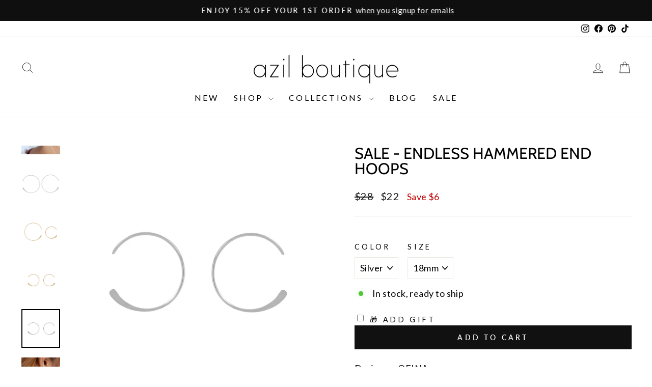

--- FILE ---
content_type: text/html; charset=utf-8
request_url: https://shopazil.com/products/of-e923
body_size: 46835
content:
<!doctype html>
<html class="no-js" lang="en" dir="ltr">
<head>
  <meta charset="utf-8">
  <meta http-equiv="X-UA-Compatible" content="IE=edge,chrome=1">
  <meta name="viewport" content="width=device-width,initial-scale=1">
  <meta name="theme-color" content="#111111">
  <link rel="canonical" href="https://shopazil.com/products/of-e923">
  <link rel="preconnect" href="https://cdn.shopify.com" crossorigin>
  <link rel="preconnect" href="https://fonts.shopifycdn.com" crossorigin>
  <link rel="dns-prefetch" href="https://productreviews.shopifycdn.com">
  <link rel="dns-prefetch" href="https://ajax.googleapis.com">
  <link rel="dns-prefetch" href="https://maps.googleapis.com">
  <link rel="dns-prefetch" href="https://maps.gstatic.com"><link rel="shortcut icon" href="//shopazil.com/cdn/shop/files/logo_d5008157-65cc-49d9-be20-01e913a837a8_32x32.jpg?v=1636703416" type="image/png" /><title>SALE - Endless Hammered End Hoops
&ndash; Azil Boutique
</title>

<meta name="description" content="Designer: OFINA Very thin and delicate open hammered end hoops. Available in 2 sizes. Sizes: 18mm &amp;amp; 26mm Material &amp;amp; Care 14k Gold Filled, Sterling Silver Hypoallergenic Can be worn in water For more info:  Jewelry Care How to Wear Wear alone, pair the 2 sizes together, or stack with your favorite earrings.    "><meta property="og:site_name" content="Azil Boutique">
  <meta property="og:url" content="https://shopazil.com/products/of-e923">
  <meta property="og:title" content="SALE - Endless Hammered End Hoops">
  <meta property="og:type" content="product">
  <meta property="og:description" content="Designer: OFINA Very thin and delicate open hammered end hoops. Available in 2 sizes. Sizes: 18mm &amp;amp; 26mm Material &amp;amp; Care 14k Gold Filled, Sterling Silver Hypoallergenic Can be worn in water For more info:  Jewelry Care How to Wear Wear alone, pair the 2 sizes together, or stack with your favorite earrings.    "><meta property="og:image" content="http://shopazil.com/cdn/shop/products/OF-E923-B-GF.jpg?v=1623701323">
    <meta property="og:image:secure_url" content="https://shopazil.com/cdn/shop/products/OF-E923-B-GF.jpg?v=1623701323">
    <meta property="og:image:width" content="1200">
    <meta property="og:image:height" content="1200"><meta name="twitter:site" content="@">
  <meta name="twitter:card" content="summary_large_image">
  <meta name="twitter:title" content="SALE - Endless Hammered End Hoops">
  <meta name="twitter:description" content="Designer: OFINA Very thin and delicate open hammered end hoops. Available in 2 sizes. Sizes: 18mm &amp;amp; 26mm Material &amp;amp; Care 14k Gold Filled, Sterling Silver Hypoallergenic Can be worn in water For more info:  Jewelry Care How to Wear Wear alone, pair the 2 sizes together, or stack with your favorite earrings.    ">

<style data-shopify>@font-face {
  font-family: Cabin;
  font-weight: 400;
  font-style: normal;
  font-display: swap;
  src: url("//shopazil.com/cdn/fonts/cabin/cabin_n4.cefc6494a78f87584a6f312fea532919154f66fe.woff2") format("woff2"),
       url("//shopazil.com/cdn/fonts/cabin/cabin_n4.8c16611b00f59d27f4b27ce4328dfe514ce77517.woff") format("woff");
}

  @font-face {
  font-family: Lato;
  font-weight: 400;
  font-style: normal;
  font-display: swap;
  src: url("//shopazil.com/cdn/fonts/lato/lato_n4.c3b93d431f0091c8be23185e15c9d1fee1e971c5.woff2") format("woff2"),
       url("//shopazil.com/cdn/fonts/lato/lato_n4.d5c00c781efb195594fd2fd4ad04f7882949e327.woff") format("woff");
}


  @font-face {
  font-family: Lato;
  font-weight: 600;
  font-style: normal;
  font-display: swap;
  src: url("//shopazil.com/cdn/fonts/lato/lato_n6.38d0e3b23b74a60f769c51d1df73fac96c580d59.woff2") format("woff2"),
       url("//shopazil.com/cdn/fonts/lato/lato_n6.3365366161bdcc36a3f97cfbb23954d8c4bf4079.woff") format("woff");
}

  @font-face {
  font-family: Lato;
  font-weight: 400;
  font-style: italic;
  font-display: swap;
  src: url("//shopazil.com/cdn/fonts/lato/lato_i4.09c847adc47c2fefc3368f2e241a3712168bc4b6.woff2") format("woff2"),
       url("//shopazil.com/cdn/fonts/lato/lato_i4.3c7d9eb6c1b0a2bf62d892c3ee4582b016d0f30c.woff") format("woff");
}

  @font-face {
  font-family: Lato;
  font-weight: 600;
  font-style: italic;
  font-display: swap;
  src: url("//shopazil.com/cdn/fonts/lato/lato_i6.ab357ee5069e0603c2899b31e2b8ae84c4a42a48.woff2") format("woff2"),
       url("//shopazil.com/cdn/fonts/lato/lato_i6.3164fed79d7d987c1390528781c7c2f59ac7a746.woff") format("woff");
}

</style><link href="//shopazil.com/cdn/shop/t/57/assets/theme.css?v=148066854542762455081698338785" rel="stylesheet" type="text/css" media="all" />
<style data-shopify>:root {
    --typeHeaderPrimary: Cabin;
    --typeHeaderFallback: sans-serif;
    --typeHeaderSize: 36px;
    --typeHeaderWeight: 400;
    --typeHeaderLineHeight: 1;
    --typeHeaderSpacing: 0.0em;

    --typeBasePrimary:Lato;
    --typeBaseFallback:sans-serif;
    --typeBaseSize: 18px;
    --typeBaseWeight: 400;
    --typeBaseSpacing: 0.025em;
    --typeBaseLineHeight: 1.4;
    --typeBaselineHeightMinus01: 1.3;

    --typeCollectionTitle: 20px;

    --iconWeight: 2px;
    --iconLinecaps: miter;

    
        --buttonRadius: 0;
    

    --colorGridOverlayOpacity: 0.16;
    }

    .placeholder-content {
    background-image: linear-gradient(100deg, #ffffff 40%, #f7f7f7 63%, #ffffff 79%);
    }</style><script>
    document.documentElement.className = document.documentElement.className.replace('no-js', 'js');

    window.theme = window.theme || {};
    theme.routes = {
      home: "/",
      cart: "/cart.js",
      cartPage: "/cart",
      cartAdd: "/cart/add.js",
      cartChange: "/cart/change.js",
      search: "/search",
      predictive_url: "/search/suggest"
    };
    theme.strings = {
      soldOut: "Sold Out",
      unavailable: "Unavailable",
      inStockLabel: "In stock, ready to ship",
      oneStockLabel: "Low stock - [count] item left",
      otherStockLabel: "Low stock - [count] items left",
      willNotShipUntil: "Ready to ship [date]",
      willBeInStockAfter: "Back in stock [date]",
      waitingForStock: "Inventory on the way",
      savePrice: "Save [saved_amount]",
      cartEmpty: "Your cart is currently empty.",
      cartTermsConfirmation: "You must agree with the terms and conditions of sales to check out",
      searchCollections: "Collections",
      searchPages: "Pages",
      searchArticles: "Articles",
      productFrom: "from ",
      maxQuantity: "You can only have [quantity] of [title] in your cart."
    };
    theme.settings = {
      cartType: "drawer",
      isCustomerTemplate: false,
      moneyFormat: "${{ amount_no_decimals }}",
      saveType: "dollar",
      productImageSize: "natural",
      productImageCover: false,
      predictiveSearch: true,
      predictiveSearchType: null,
      predictiveSearchVendor: false,
      predictiveSearchPrice: false,
      quickView: true,
      themeName: 'Impulse',
      themeVersion: "7.3.3"
    };
  </script>

  <script>window.performance && window.performance.mark && window.performance.mark('shopify.content_for_header.start');</script><meta name="google-site-verification" content="0UvFPuCPDKwLrB8IkkkGfgOR6_GT8kD-eJt21ku24QU">
<meta id="shopify-digital-wallet" name="shopify-digital-wallet" content="/7023477/digital_wallets/dialog">
<meta name="shopify-checkout-api-token" content="193217724b6b1302d9e2ec4f8a203e65">
<meta id="in-context-paypal-metadata" data-shop-id="7023477" data-venmo-supported="true" data-environment="production" data-locale="en_US" data-paypal-v4="true" data-currency="USD">
<link rel="alternate" type="application/json+oembed" href="https://shopazil.com/products/of-e923.oembed">
<script async="async" src="/checkouts/internal/preloads.js?locale=en-US"></script>
<link rel="preconnect" href="https://shop.app" crossorigin="anonymous">
<script async="async" src="https://shop.app/checkouts/internal/preloads.js?locale=en-US&shop_id=7023477" crossorigin="anonymous"></script>
<script id="apple-pay-shop-capabilities" type="application/json">{"shopId":7023477,"countryCode":"US","currencyCode":"USD","merchantCapabilities":["supports3DS"],"merchantId":"gid:\/\/shopify\/Shop\/7023477","merchantName":"Azil Boutique","requiredBillingContactFields":["postalAddress","email"],"requiredShippingContactFields":["postalAddress","email"],"shippingType":"shipping","supportedNetworks":["visa","masterCard","amex","discover","elo","jcb"],"total":{"type":"pending","label":"Azil Boutique","amount":"1.00"},"shopifyPaymentsEnabled":true,"supportsSubscriptions":true}</script>
<script id="shopify-features" type="application/json">{"accessToken":"193217724b6b1302d9e2ec4f8a203e65","betas":["rich-media-storefront-analytics"],"domain":"shopazil.com","predictiveSearch":true,"shopId":7023477,"locale":"en"}</script>
<script>var Shopify = Shopify || {};
Shopify.shop = "azilboutique.myshopify.com";
Shopify.locale = "en";
Shopify.currency = {"active":"USD","rate":"1.0"};
Shopify.country = "US";
Shopify.theme = {"name":"Updated copy of Impulse","id":136699379960,"schema_name":"Impulse","schema_version":"7.3.3","theme_store_id":857,"role":"main"};
Shopify.theme.handle = "null";
Shopify.theme.style = {"id":null,"handle":null};
Shopify.cdnHost = "shopazil.com/cdn";
Shopify.routes = Shopify.routes || {};
Shopify.routes.root = "/";</script>
<script type="module">!function(o){(o.Shopify=o.Shopify||{}).modules=!0}(window);</script>
<script>!function(o){function n(){var o=[];function n(){o.push(Array.prototype.slice.apply(arguments))}return n.q=o,n}var t=o.Shopify=o.Shopify||{};t.loadFeatures=n(),t.autoloadFeatures=n()}(window);</script>
<script>
  window.ShopifyPay = window.ShopifyPay || {};
  window.ShopifyPay.apiHost = "shop.app\/pay";
  window.ShopifyPay.redirectState = null;
</script>
<script id="shop-js-analytics" type="application/json">{"pageType":"product"}</script>
<script defer="defer" async type="module" src="//shopazil.com/cdn/shopifycloud/shop-js/modules/v2/client.init-shop-cart-sync_BT-GjEfc.en.esm.js"></script>
<script defer="defer" async type="module" src="//shopazil.com/cdn/shopifycloud/shop-js/modules/v2/chunk.common_D58fp_Oc.esm.js"></script>
<script defer="defer" async type="module" src="//shopazil.com/cdn/shopifycloud/shop-js/modules/v2/chunk.modal_xMitdFEc.esm.js"></script>
<script type="module">
  await import("//shopazil.com/cdn/shopifycloud/shop-js/modules/v2/client.init-shop-cart-sync_BT-GjEfc.en.esm.js");
await import("//shopazil.com/cdn/shopifycloud/shop-js/modules/v2/chunk.common_D58fp_Oc.esm.js");
await import("//shopazil.com/cdn/shopifycloud/shop-js/modules/v2/chunk.modal_xMitdFEc.esm.js");

  window.Shopify.SignInWithShop?.initShopCartSync?.({"fedCMEnabled":true,"windoidEnabled":true});

</script>
<script defer="defer" async type="module" src="//shopazil.com/cdn/shopifycloud/shop-js/modules/v2/client.payment-terms_Ci9AEqFq.en.esm.js"></script>
<script defer="defer" async type="module" src="//shopazil.com/cdn/shopifycloud/shop-js/modules/v2/chunk.common_D58fp_Oc.esm.js"></script>
<script defer="defer" async type="module" src="//shopazil.com/cdn/shopifycloud/shop-js/modules/v2/chunk.modal_xMitdFEc.esm.js"></script>
<script type="module">
  await import("//shopazil.com/cdn/shopifycloud/shop-js/modules/v2/client.payment-terms_Ci9AEqFq.en.esm.js");
await import("//shopazil.com/cdn/shopifycloud/shop-js/modules/v2/chunk.common_D58fp_Oc.esm.js");
await import("//shopazil.com/cdn/shopifycloud/shop-js/modules/v2/chunk.modal_xMitdFEc.esm.js");

  
</script>
<script>
  window.Shopify = window.Shopify || {};
  if (!window.Shopify.featureAssets) window.Shopify.featureAssets = {};
  window.Shopify.featureAssets['shop-js'] = {"shop-cart-sync":["modules/v2/client.shop-cart-sync_DZOKe7Ll.en.esm.js","modules/v2/chunk.common_D58fp_Oc.esm.js","modules/v2/chunk.modal_xMitdFEc.esm.js"],"init-fed-cm":["modules/v2/client.init-fed-cm_B6oLuCjv.en.esm.js","modules/v2/chunk.common_D58fp_Oc.esm.js","modules/v2/chunk.modal_xMitdFEc.esm.js"],"shop-cash-offers":["modules/v2/client.shop-cash-offers_D2sdYoxE.en.esm.js","modules/v2/chunk.common_D58fp_Oc.esm.js","modules/v2/chunk.modal_xMitdFEc.esm.js"],"shop-login-button":["modules/v2/client.shop-login-button_QeVjl5Y3.en.esm.js","modules/v2/chunk.common_D58fp_Oc.esm.js","modules/v2/chunk.modal_xMitdFEc.esm.js"],"pay-button":["modules/v2/client.pay-button_DXTOsIq6.en.esm.js","modules/v2/chunk.common_D58fp_Oc.esm.js","modules/v2/chunk.modal_xMitdFEc.esm.js"],"shop-button":["modules/v2/client.shop-button_DQZHx9pm.en.esm.js","modules/v2/chunk.common_D58fp_Oc.esm.js","modules/v2/chunk.modal_xMitdFEc.esm.js"],"avatar":["modules/v2/client.avatar_BTnouDA3.en.esm.js"],"init-windoid":["modules/v2/client.init-windoid_CR1B-cfM.en.esm.js","modules/v2/chunk.common_D58fp_Oc.esm.js","modules/v2/chunk.modal_xMitdFEc.esm.js"],"init-shop-for-new-customer-accounts":["modules/v2/client.init-shop-for-new-customer-accounts_C_vY_xzh.en.esm.js","modules/v2/client.shop-login-button_QeVjl5Y3.en.esm.js","modules/v2/chunk.common_D58fp_Oc.esm.js","modules/v2/chunk.modal_xMitdFEc.esm.js"],"init-shop-email-lookup-coordinator":["modules/v2/client.init-shop-email-lookup-coordinator_BI7n9ZSv.en.esm.js","modules/v2/chunk.common_D58fp_Oc.esm.js","modules/v2/chunk.modal_xMitdFEc.esm.js"],"init-shop-cart-sync":["modules/v2/client.init-shop-cart-sync_BT-GjEfc.en.esm.js","modules/v2/chunk.common_D58fp_Oc.esm.js","modules/v2/chunk.modal_xMitdFEc.esm.js"],"shop-toast-manager":["modules/v2/client.shop-toast-manager_DiYdP3xc.en.esm.js","modules/v2/chunk.common_D58fp_Oc.esm.js","modules/v2/chunk.modal_xMitdFEc.esm.js"],"init-customer-accounts":["modules/v2/client.init-customer-accounts_D9ZNqS-Q.en.esm.js","modules/v2/client.shop-login-button_QeVjl5Y3.en.esm.js","modules/v2/chunk.common_D58fp_Oc.esm.js","modules/v2/chunk.modal_xMitdFEc.esm.js"],"init-customer-accounts-sign-up":["modules/v2/client.init-customer-accounts-sign-up_iGw4briv.en.esm.js","modules/v2/client.shop-login-button_QeVjl5Y3.en.esm.js","modules/v2/chunk.common_D58fp_Oc.esm.js","modules/v2/chunk.modal_xMitdFEc.esm.js"],"shop-follow-button":["modules/v2/client.shop-follow-button_CqMgW2wH.en.esm.js","modules/v2/chunk.common_D58fp_Oc.esm.js","modules/v2/chunk.modal_xMitdFEc.esm.js"],"checkout-modal":["modules/v2/client.checkout-modal_xHeaAweL.en.esm.js","modules/v2/chunk.common_D58fp_Oc.esm.js","modules/v2/chunk.modal_xMitdFEc.esm.js"],"shop-login":["modules/v2/client.shop-login_D91U-Q7h.en.esm.js","modules/v2/chunk.common_D58fp_Oc.esm.js","modules/v2/chunk.modal_xMitdFEc.esm.js"],"lead-capture":["modules/v2/client.lead-capture_BJmE1dJe.en.esm.js","modules/v2/chunk.common_D58fp_Oc.esm.js","modules/v2/chunk.modal_xMitdFEc.esm.js"],"payment-terms":["modules/v2/client.payment-terms_Ci9AEqFq.en.esm.js","modules/v2/chunk.common_D58fp_Oc.esm.js","modules/v2/chunk.modal_xMitdFEc.esm.js"]};
</script>
<script>(function() {
  var isLoaded = false;
  function asyncLoad() {
    if (isLoaded) return;
    isLoaded = true;
    var urls = ["https:\/\/dvbv96fvxd6o6.cloudfront.net\/assets\/js\/shopify.min.js?shop=azilboutique.myshopify.com","https:\/\/tabs.stationmade.com\/registered-scripts\/tabs-by-station.js?shop=azilboutique.myshopify.com","https:\/\/egw-app.herokuapp.com\/get_script\/da9b7a6c786f11ebbe781eaeab3524fc.js?v=958162\u0026shop=azilboutique.myshopify.com","https:\/\/io.dropinblog.com\/js\/shopify.js?shop=azilboutique.myshopify.com","https:\/\/cdn.fera.ai\/js\/fera.placeholder.js?shop=azilboutique.myshopify.com","https:\/\/shopify-widget.route.com\/shopify.widget.js?shop=azilboutique.myshopify.com","https:\/\/shopify.shopthelook.app\/shopthelook.js?shop=azilboutique.myshopify.com","https:\/\/storage.nfcube.com\/instafeed-7af1e820debc9bc3ecee882ad064ff3e.js?shop=azilboutique.myshopify.com","https:\/\/cdn.hextom.com\/js\/eventpromotionbar.js?shop=azilboutique.myshopify.com","https:\/\/cdn.hextom.com\/js\/quickannouncementbar.js?shop=azilboutique.myshopify.com","https:\/\/cdn.hextom.com\/js\/ultimatesalesboost.js?shop=azilboutique.myshopify.com"];
    for (var i = 0; i < urls.length; i++) {
      var s = document.createElement('script');
      s.type = 'text/javascript';
      s.async = true;
      s.src = urls[i];
      var x = document.getElementsByTagName('script')[0];
      x.parentNode.insertBefore(s, x);
    }
  };
  if(window.attachEvent) {
    window.attachEvent('onload', asyncLoad);
  } else {
    window.addEventListener('load', asyncLoad, false);
  }
})();</script>
<script id="__st">var __st={"a":7023477,"offset":-28800,"reqid":"1f1e6b66-8816-43a1-be1c-188ab79c688a-1769198488","pageurl":"shopazil.com\/products\/of-e923","u":"da753dd8c174","p":"product","rtyp":"product","rid":2298890321968};</script>
<script>window.ShopifyPaypalV4VisibilityTracking = true;</script>
<script id="captcha-bootstrap">!function(){'use strict';const t='contact',e='account',n='new_comment',o=[[t,t],['blogs',n],['comments',n],[t,'customer']],c=[[e,'customer_login'],[e,'guest_login'],[e,'recover_customer_password'],[e,'create_customer']],r=t=>t.map((([t,e])=>`form[action*='/${t}']:not([data-nocaptcha='true']) input[name='form_type'][value='${e}']`)).join(','),a=t=>()=>t?[...document.querySelectorAll(t)].map((t=>t.form)):[];function s(){const t=[...o],e=r(t);return a(e)}const i='password',u='form_key',d=['recaptcha-v3-token','g-recaptcha-response','h-captcha-response',i],f=()=>{try{return window.sessionStorage}catch{return}},m='__shopify_v',_=t=>t.elements[u];function p(t,e,n=!1){try{const o=window.sessionStorage,c=JSON.parse(o.getItem(e)),{data:r}=function(t){const{data:e,action:n}=t;return t[m]||n?{data:e,action:n}:{data:t,action:n}}(c);for(const[e,n]of Object.entries(r))t.elements[e]&&(t.elements[e].value=n);n&&o.removeItem(e)}catch(o){console.error('form repopulation failed',{error:o})}}const l='form_type',E='cptcha';function T(t){t.dataset[E]=!0}const w=window,h=w.document,L='Shopify',v='ce_forms',y='captcha';let A=!1;((t,e)=>{const n=(g='f06e6c50-85a8-45c8-87d0-21a2b65856fe',I='https://cdn.shopify.com/shopifycloud/storefront-forms-hcaptcha/ce_storefront_forms_captcha_hcaptcha.v1.5.2.iife.js',D={infoText:'Protected by hCaptcha',privacyText:'Privacy',termsText:'Terms'},(t,e,n)=>{const o=w[L][v],c=o.bindForm;if(c)return c(t,g,e,D).then(n);var r;o.q.push([[t,g,e,D],n]),r=I,A||(h.body.append(Object.assign(h.createElement('script'),{id:'captcha-provider',async:!0,src:r})),A=!0)});var g,I,D;w[L]=w[L]||{},w[L][v]=w[L][v]||{},w[L][v].q=[],w[L][y]=w[L][y]||{},w[L][y].protect=function(t,e){n(t,void 0,e),T(t)},Object.freeze(w[L][y]),function(t,e,n,w,h,L){const[v,y,A,g]=function(t,e,n){const i=e?o:[],u=t?c:[],d=[...i,...u],f=r(d),m=r(i),_=r(d.filter((([t,e])=>n.includes(e))));return[a(f),a(m),a(_),s()]}(w,h,L),I=t=>{const e=t.target;return e instanceof HTMLFormElement?e:e&&e.form},D=t=>v().includes(t);t.addEventListener('submit',(t=>{const e=I(t);if(!e)return;const n=D(e)&&!e.dataset.hcaptchaBound&&!e.dataset.recaptchaBound,o=_(e),c=g().includes(e)&&(!o||!o.value);(n||c)&&t.preventDefault(),c&&!n&&(function(t){try{if(!f())return;!function(t){const e=f();if(!e)return;const n=_(t);if(!n)return;const o=n.value;o&&e.removeItem(o)}(t);const e=Array.from(Array(32),(()=>Math.random().toString(36)[2])).join('');!function(t,e){_(t)||t.append(Object.assign(document.createElement('input'),{type:'hidden',name:u})),t.elements[u].value=e}(t,e),function(t,e){const n=f();if(!n)return;const o=[...t.querySelectorAll(`input[type='${i}']`)].map((({name:t})=>t)),c=[...d,...o],r={};for(const[a,s]of new FormData(t).entries())c.includes(a)||(r[a]=s);n.setItem(e,JSON.stringify({[m]:1,action:t.action,data:r}))}(t,e)}catch(e){console.error('failed to persist form',e)}}(e),e.submit())}));const S=(t,e)=>{t&&!t.dataset[E]&&(n(t,e.some((e=>e===t))),T(t))};for(const o of['focusin','change'])t.addEventListener(o,(t=>{const e=I(t);D(e)&&S(e,y())}));const B=e.get('form_key'),M=e.get(l),P=B&&M;t.addEventListener('DOMContentLoaded',(()=>{const t=y();if(P)for(const e of t)e.elements[l].value===M&&p(e,B);[...new Set([...A(),...v().filter((t=>'true'===t.dataset.shopifyCaptcha))])].forEach((e=>S(e,t)))}))}(h,new URLSearchParams(w.location.search),n,t,e,['guest_login'])})(!0,!0)}();</script>
<script integrity="sha256-4kQ18oKyAcykRKYeNunJcIwy7WH5gtpwJnB7kiuLZ1E=" data-source-attribution="shopify.loadfeatures" defer="defer" src="//shopazil.com/cdn/shopifycloud/storefront/assets/storefront/load_feature-a0a9edcb.js" crossorigin="anonymous"></script>
<script crossorigin="anonymous" defer="defer" src="//shopazil.com/cdn/shopifycloud/storefront/assets/shopify_pay/storefront-65b4c6d7.js?v=20250812"></script>
<script data-source-attribution="shopify.dynamic_checkout.dynamic.init">var Shopify=Shopify||{};Shopify.PaymentButton=Shopify.PaymentButton||{isStorefrontPortableWallets:!0,init:function(){window.Shopify.PaymentButton.init=function(){};var t=document.createElement("script");t.src="https://shopazil.com/cdn/shopifycloud/portable-wallets/latest/portable-wallets.en.js",t.type="module",document.head.appendChild(t)}};
</script>
<script data-source-attribution="shopify.dynamic_checkout.buyer_consent">
  function portableWalletsHideBuyerConsent(e){var t=document.getElementById("shopify-buyer-consent"),n=document.getElementById("shopify-subscription-policy-button");t&&n&&(t.classList.add("hidden"),t.setAttribute("aria-hidden","true"),n.removeEventListener("click",e))}function portableWalletsShowBuyerConsent(e){var t=document.getElementById("shopify-buyer-consent"),n=document.getElementById("shopify-subscription-policy-button");t&&n&&(t.classList.remove("hidden"),t.removeAttribute("aria-hidden"),n.addEventListener("click",e))}window.Shopify?.PaymentButton&&(window.Shopify.PaymentButton.hideBuyerConsent=portableWalletsHideBuyerConsent,window.Shopify.PaymentButton.showBuyerConsent=portableWalletsShowBuyerConsent);
</script>
<script data-source-attribution="shopify.dynamic_checkout.cart.bootstrap">document.addEventListener("DOMContentLoaded",(function(){function t(){return document.querySelector("shopify-accelerated-checkout-cart, shopify-accelerated-checkout")}if(t())Shopify.PaymentButton.init();else{new MutationObserver((function(e,n){t()&&(Shopify.PaymentButton.init(),n.disconnect())})).observe(document.body,{childList:!0,subtree:!0})}}));
</script>
<link id="shopify-accelerated-checkout-styles" rel="stylesheet" media="screen" href="https://shopazil.com/cdn/shopifycloud/portable-wallets/latest/accelerated-checkout-backwards-compat.css" crossorigin="anonymous">
<style id="shopify-accelerated-checkout-cart">
        #shopify-buyer-consent {
  margin-top: 1em;
  display: inline-block;
  width: 100%;
}

#shopify-buyer-consent.hidden {
  display: none;
}

#shopify-subscription-policy-button {
  background: none;
  border: none;
  padding: 0;
  text-decoration: underline;
  font-size: inherit;
  cursor: pointer;
}

#shopify-subscription-policy-button::before {
  box-shadow: none;
}

      </style>

<script>window.performance && window.performance.mark && window.performance.mark('shopify.content_for_header.end');</script>

  <script src="//shopazil.com/cdn/shop/t/57/assets/vendor-scripts-v11.js" defer="defer"></script><script src="//shopazil.com/cdn/shop/t/57/assets/theme.js?v=15273189309977835851687361312" defer="defer"></script>

                      <script src="//shopazil.com/cdn/shop/t/57/assets/bss-file-configdata.js?v=133244622337570479781700615833" type="text/javascript"></script> <script src="//shopazil.com/cdn/shop/t/57/assets/bss-file-configdata-banner.js?v=151034973688681356691686088708" type="text/javascript"></script> <script src="//shopazil.com/cdn/shop/t/57/assets/bss-file-configdata-popup.js?v=173992696638277510541686088709" type="text/javascript"></script><script>
                if (typeof BSS_PL == 'undefined') {
                    var BSS_PL = {};
                }
                var bssPlApiServer = "https://product-labels-pro.bsscommerce.com";
                BSS_PL.customerTags = 'null';
                BSS_PL.customerId = 'null';
                BSS_PL.configData = configDatas;
                BSS_PL.configDataBanner = configDataBanners ? configDataBanners : [];
                BSS_PL.configDataPopup = configDataPopups ? configDataPopups : [];
                BSS_PL.storeId = 26485;
                BSS_PL.currentPlan = "five_usd";
                BSS_PL.storeIdCustomOld = "10678";
                BSS_PL.storeIdOldWIthPriority = "12200";
                BSS_PL.apiServerProduction = "https://product-labels-pro.bsscommerce.com";
                
                BSS_PL.integration = {"laiReview":{"status":0,"config":[]}}
                BSS_PL.settingsData = {}
                </script>
            <style>
.homepage-slideshow .slick-slide .bss_pl_img {
    visibility: hidden !important;
}
</style>
<script>
function bssFixSupportReInitLabel($, BSS_PL, checkPageFly, initCollectionLabel, initBadge) {
  $('.site-header__search .site-header__search-input').on('input', function () {
    setTimeout(() => {
      BSS_PL.firstLoad = true;
      BSS_PL.init();
      initCollectionLabel($, BSS_PL);
    }, 1000);
  });
  return {  checkPageFly };
}
</script>
<script>
function bssFixSupportAppendHtmlLabel($, BSS_PL, parent, page, htmlLabel) {
  let appended = false;
  if (page == 'products' &&  ($(parent).hasClass('aos-init') || $(parent).hasClass('image-wrap'))) {
    if ($(parent).closest('.product-image-main').length) {
      $(parent).closest('.product-image-main').prepend(htmlLabel);
      appended = true;
    }
  }
  return appended;
}
</script>
                        

<link rel="preload" href="//shopazil.com/cdn/shop/t/57/assets/limoniapps-discountninja.css?v=2466800447944408201687380783" as="style" onload="this.onload=null;this.rel='stylesheet'">
<noscript><link rel="stylesheet" href="//shopazil.com/cdn/shop/t/57/assets/limoniapps-discountninja.css?v=2466800447944408201687380783"></noscript>


<script type="text/javascript">
try { var a = window.location.href.replace(window.location.hash, ""); var b = [], hash; var c = a.slice(a.indexOf('?') + 1).split('&'); for (var i = 0; i < c.length; i++) {hash = c[i].split('='); b.push(hash[0]); b[hash[0]] = hash[1];} var d = b["token"]; var e = b["discountcode"]; var f = 'limoniapps-discountninja-'; if (d) sessionStorage.setItem(f + 'savedtoken', d); if (e) sessionStorage.setItem(f + 'saveddiscountcode', e); } catch (e) { var a = 0; }
try { if(null==EventTarget.prototype.original_limoniAppsDiscountNinja_addEventListener){EventTarget.prototype.original_limoniAppsDiscountNinja_addEventListener=EventTarget.prototype.addEventListener,EventTarget.prototype.addEventListener=function(n,i,t){this.limoniAppsDiscountNinjaAllHandlers=this.limoniAppsDiscountNinjaAllHandlers||[],this.limoniAppsDiscountNinjaAllHandlers.push({typ:n,fn:i,opt:t}),this.original_limoniAppsDiscountNinja_addEventListener(n,i,t)}} } catch (e) { var a = 0; }
</script><!-- BEGIN app block: shopify://apps/dropinblog/blocks/head/d07cf0d3-9e5c-4b7f-829c-19d888accd75 -->












<!-- END app block --><!-- BEGIN app block: shopify://apps/tabs-studio/blocks/global_embed_block/19980fb9-f2ca-4ada-ad36-c0364c3318b8 -->
<style id="tabs-by-station-custom-styles">
  .station-tabs .station-tabs-link.is-active{font-weight:600 !important;}.station-tabs .station-tabs-tab.is-active{font-weight:600 !important;}.station-tabs .station-tabs-link{border-width:0 0 2px !important;padding:0 0 6px !important;margin:0 26px 14px 0 !important;}.station-tabs .station-tabs-tab{border-width:0 0 2px !important;padding:0 0 6px !important;margin:0 26px 14px 0 !important;}.station-tabs.mod-full-width .station-tabs-link, .station-tabs-tabset.mod-vertical .station-tabs-link{padding:14px 0 !important;margin:0 !important;}.station-tabs.mod-full-width .station-tabs-tab, .station-tabs-tabset.mod-vertical .station-tabs-tab{padding:14px 0 !important;margin:0 !important;}.station-tabs .station-tabs-content-inner{margin:12px 0 0 !important;}.station-tabs.mod-full-width .station-tabs-content-inner, .station-tabs-tabset.mod-vertical .station-tabs-content-inner{margin:24px 0 10px !important;}.station-tabs .station-tabs-tabcontent{margin:12px 0 0 !important;}.station-tabs.mod-full-width .station-tabs-tabcontent, .station-tabs-tabset.mod-vertical .station-tabs-tabcontent{margin:24px 0 10px !important;}
  
</style>

<script id="station-tabs-data-json" type="application/json">{
  "globalAbove": "",
  "globalBelow": "",
  "proTabsHTML": "",
  "productTitle": "SALE - Endless Hammered End Hoops",
  "productDescription": "\u003cp\u003eDesigner: OFINA\u003c\/p\u003e\n\u003cp\u003eVery thin and delicate open hammered end hoops. Available in 2 sizes.\u003c\/p\u003e\n\u003cp\u003eSizes: 18mm \u0026amp; 26mm\u003c\/p\u003e\n\u003ch5\u003eMaterial \u0026amp; Care\u003c\/h5\u003e\n\u003cul\u003e\n\u003cli\u003e14k Gold Filled, Sterling Silver\u003c\/li\u003e\n\u003cli\u003eHypoallergenic\u003cbr\u003e\n\u003c\/li\u003e\n\u003cli\u003eCan be worn in water\u003c\/li\u003e\n\u003cli\u003eFor more info: \u003cmeta charset=\"utf-8\"\u003e \u003ca data-mce-fragment=\"1\" href=\"https:\/\/shopazil.com\/pages\/jewelry-care-materials\" data-mce-href=\"https:\/\/shopazil.com\/pages\/jewelry-care-materials\"\u003eJewelry Care\u003c\/a\u003e\n\u003c\/li\u003e\n\u003c\/ul\u003e\n\u003ch5\u003eHow to Wear\u003c\/h5\u003e\n\u003cp\u003eWear alone, pair the 2 sizes together, or stack with your favorite earrings.\u003c\/p\u003e\n\u003cp\u003e \u003c\/p\u003e\n\u003ch6\u003e\u003cbr\u003e\u003c\/h6\u003e\n\u003cp\u003e \u003c\/p\u003e\n\u003cp\u003e\u003cmeta charset=\"utf-8\"\u003e\u003cbr\u003e\u003c\/p\u003e",
  "icons": []
}</script>

<script>
  document.documentElement.classList.add('tabsst-loading');
  document.addEventListener('stationTabsLegacyAPILoaded', function(e) {
    e.detail.isLegacy = true;
    });

  document.addEventListener('stationTabsAPIReady', function(e) {
    var Tabs = e.detail;

    if (Tabs.appSettings) {
      Tabs.appSettings = {"default_tab":true,"default_tab_title":"","show_stop_element":true,"layout":"vertical","layout_breakpoint":768,"deep_links":true,"clean_content_level":"basic_tags","open_first_tab":false,"allow_multiple_open":false,"remove_empty_tabs":null,"default_tab_translations":null,"start_tab_element":"h5","stop_tabs_element":"h6"};
      Tabs.appSettings = {lang: 'en'};

      Tabs.appSettings = {
        indicatorType: "chevrons",
        indicatorPlacement: "after"
      };
    }

    if (Tabs.isLegacy) { return; }
          Tabs.init(null, {
            initializeDescription: true,
            fallback: true
          });
  });

  
</script>

<svg style="display:none" aria-hidden="true">
  <defs>
    
  </defs>
</svg>

<!-- END app block --><!-- BEGIN app block: shopify://apps/vify-gift-cards/blocks/gift-card-issue/43d9e0cc-139a-4d15-b0b8-63f2863afb32 --><script>
  
  var jsProduct = {"id":2298890321968,"title":"SALE - Endless Hammered End Hoops","handle":"of-e923","description":"\u003cp\u003eDesigner: OFINA\u003c\/p\u003e\n\u003cp\u003eVery thin and delicate open hammered end hoops. Available in 2 sizes.\u003c\/p\u003e\n\u003cp\u003eSizes: 18mm \u0026amp; 26mm\u003c\/p\u003e\n\u003ch5\u003eMaterial \u0026amp; Care\u003c\/h5\u003e\n\u003cul\u003e\n\u003cli\u003e14k Gold Filled, Sterling Silver\u003c\/li\u003e\n\u003cli\u003eHypoallergenic\u003cbr\u003e\n\u003c\/li\u003e\n\u003cli\u003eCan be worn in water\u003c\/li\u003e\n\u003cli\u003eFor more info: \u003cmeta charset=\"utf-8\"\u003e \u003ca data-mce-fragment=\"1\" href=\"https:\/\/shopazil.com\/pages\/jewelry-care-materials\" data-mce-href=\"https:\/\/shopazil.com\/pages\/jewelry-care-materials\"\u003eJewelry Care\u003c\/a\u003e\n\u003c\/li\u003e\n\u003c\/ul\u003e\n\u003ch5\u003eHow to Wear\u003c\/h5\u003e\n\u003cp\u003eWear alone, pair the 2 sizes together, or stack with your favorite earrings.\u003c\/p\u003e\n\u003cp\u003e \u003c\/p\u003e\n\u003ch6\u003e\u003cbr\u003e\u003c\/h6\u003e\n\u003cp\u003e \u003c\/p\u003e\n\u003cp\u003e\u003cmeta charset=\"utf-8\"\u003e\u003cbr\u003e\u003c\/p\u003e","published_at":"2019-04-19T15:18:22-07:00","created_at":"2019-04-05T16:59:54-07:00","vendor":"OFINA","type":"Earrings","tags":["endless","hammered","hoop"],"price":2200,"price_min":2200,"price_max":2400,"available":true,"price_varies":true,"compare_at_price":2800,"compare_at_price_min":2800,"compare_at_price_max":3000,"compare_at_price_varies":true,"variants":[{"id":22815049089072,"title":"Gold \/ 18mm","option1":"Gold","option2":"18mm","option3":null,"sku":"OF-E923-A-GF","requires_shipping":true,"taxable":true,"featured_image":{"id":7367145455664,"product_id":2298890321968,"position":5,"created_at":"2019-04-05T17:02:07-07:00","updated_at":"2021-06-14T13:08:46-07:00","alt":"SALE - Endless Hammered End Hoops - Earrings - Gold - Gold \/ 18mm - Azil Boutique","width":1200,"height":1201,"src":"\/\/shopazil.com\/cdn\/shop\/products\/OF-E923-A-GF.jpg?v=1623701326","variant_ids":[22815049089072]},"available":false,"name":"SALE - Endless Hammered End Hoops - Gold \/ 18mm","public_title":"Gold \/ 18mm","options":["Gold","18mm"],"price":2200,"weight":0,"compare_at_price":2800,"inventory_quantity":0,"inventory_management":"shopify","inventory_policy":"deny","barcode":"49089072","featured_media":{"alt":"SALE - Endless Hammered End Hoops - Earrings - Gold - Gold \/ 18mm - Azil Boutique","id":3282206720137,"position":5,"preview_image":{"aspect_ratio":0.999,"height":1201,"width":1200,"src":"\/\/shopazil.com\/cdn\/shop\/products\/OF-E923-A-GF.jpg?v=1623701326"}},"requires_selling_plan":false,"selling_plan_allocations":[]},{"id":22815049121840,"title":"Silver \/ 18mm","option1":"Silver","option2":"18mm","option3":null,"sku":"OF-E923-A-SS","requires_shipping":true,"taxable":true,"featured_image":{"id":7367147028528,"product_id":2298890321968,"position":6,"created_at":"2019-04-05T17:02:25-07:00","updated_at":"2021-06-14T13:08:46-07:00","alt":"SALE - Endless Hammered End Hoops - Earrings - Silver - Silver \/ 18mm - Azil Boutique","width":1200,"height":1201,"src":"\/\/shopazil.com\/cdn\/shop\/products\/OF-E923-A-SS.jpg?v=1623701326","variant_ids":[22815049121840]},"available":true,"name":"SALE - Endless Hammered End Hoops - Silver \/ 18mm","public_title":"Silver \/ 18mm","options":["Silver","18mm"],"price":2200,"weight":0,"compare_at_price":2800,"inventory_quantity":13,"inventory_management":"shopify","inventory_policy":"deny","barcode":"49121840","featured_media":{"alt":"SALE - Endless Hammered End Hoops - Earrings - Silver - Silver \/ 18mm - Azil Boutique","id":3282206785673,"position":6,"preview_image":{"aspect_ratio":0.999,"height":1201,"width":1200,"src":"\/\/shopazil.com\/cdn\/shop\/products\/OF-E923-A-SS.jpg?v=1623701326"}},"requires_selling_plan":false,"selling_plan_allocations":[]},{"id":22815049187376,"title":"Gold \/ 26mm","option1":"Gold","option2":"26mm","option3":null,"sku":"OF-E923-B-GF","requires_shipping":true,"taxable":true,"featured_image":{"id":7474443845680,"product_id":2298890321968,"position":1,"created_at":"2019-04-19T15:16:45-07:00","updated_at":"2021-06-14T13:08:43-07:00","alt":"SALE - Endless Hammered End Hoops - Earrings - Gold - Gold \/ 26mm - Azil Boutique","width":1200,"height":1200,"src":"\/\/shopazil.com\/cdn\/shop\/products\/OF-E923-B-GF.jpg?v=1623701323","variant_ids":[22815049187376]},"available":false,"name":"SALE - Endless Hammered End Hoops - Gold \/ 26mm","public_title":"Gold \/ 26mm","options":["Gold","26mm"],"price":2400,"weight":0,"compare_at_price":3000,"inventory_quantity":0,"inventory_management":"shopify","inventory_policy":"deny","barcode":"49187376","featured_media":{"alt":"SALE - Endless Hammered End Hoops - Earrings - Gold - Gold \/ 26mm - Azil Boutique","id":3284802142345,"position":1,"preview_image":{"aspect_ratio":1.0,"height":1200,"width":1200,"src":"\/\/shopazil.com\/cdn\/shop\/products\/OF-E923-B-GF.jpg?v=1623701323"}},"requires_selling_plan":false,"selling_plan_allocations":[]},{"id":22815049220144,"title":"Silver \/ 26mm","option1":"Silver","option2":"26mm","option3":null,"sku":"OF-E923-B-SS","requires_shipping":true,"taxable":true,"featured_image":{"id":7474444369968,"product_id":2298890321968,"position":3,"created_at":"2019-04-19T15:16:50-07:00","updated_at":"2021-06-14T13:08:44-07:00","alt":"SALE - Endless Hammered End Hoops - Earrings - Silver - Silver \/ 26mm - Azil Boutique","width":1200,"height":1200,"src":"\/\/shopazil.com\/cdn\/shop\/products\/OF-E923-B-SS.jpg?v=1623701324","variant_ids":[22815049220144]},"available":false,"name":"SALE - Endless Hammered End Hoops - Silver \/ 26mm","public_title":"Silver \/ 26mm","options":["Silver","26mm"],"price":2400,"weight":0,"compare_at_price":3000,"inventory_quantity":0,"inventory_management":"shopify","inventory_policy":"deny","barcode":"49220144","featured_media":{"alt":"SALE - Endless Hammered End Hoops - Earrings - Silver - Silver \/ 26mm - Azil Boutique","id":3284802175113,"position":3,"preview_image":{"aspect_ratio":1.0,"height":1200,"width":1200,"src":"\/\/shopazil.com\/cdn\/shop\/products\/OF-E923-B-SS.jpg?v=1623701324"}},"requires_selling_plan":false,"selling_plan_allocations":[]}],"images":["\/\/shopazil.com\/cdn\/shop\/products\/OF-E923-B-GF.jpg?v=1623701323","\/\/shopazil.com\/cdn\/shop\/products\/DSC_0751_edited.jpg?v=1623701323","\/\/shopazil.com\/cdn\/shop\/products\/OF-E923-B-SS.jpg?v=1623701324","\/\/shopazil.com\/cdn\/shop\/products\/OF-E923-ALL.jpg?v=1623701325","\/\/shopazil.com\/cdn\/shop\/products\/OF-E923-A-GF.jpg?v=1623701326","\/\/shopazil.com\/cdn\/shop\/products\/OF-E923-A-SS.jpg?v=1623701326","\/\/shopazil.com\/cdn\/shop\/products\/DSC_0736_edited.jpg?v=1623701327"],"featured_image":"\/\/shopazil.com\/cdn\/shop\/products\/OF-E923-B-GF.jpg?v=1623701323","options":["Color","Size"],"media":[{"alt":"SALE - Endless Hammered End Hoops - Earrings - Gold - Gold \/ 26mm - Azil Boutique","id":3284802142345,"position":1,"preview_image":{"aspect_ratio":1.0,"height":1200,"width":1200,"src":"\/\/shopazil.com\/cdn\/shop\/products\/OF-E923-B-GF.jpg?v=1623701323"},"aspect_ratio":1.0,"height":1200,"media_type":"image","src":"\/\/shopazil.com\/cdn\/shop\/products\/OF-E923-B-GF.jpg?v=1623701323","width":1200},{"alt":"SALE - Endless Hammered End Hoops - Earrings -  -  - Azil Boutique","id":3371058725001,"position":2,"preview_image":{"aspect_ratio":1.0,"height":1945,"width":1945,"src":"\/\/shopazil.com\/cdn\/shop\/products\/DSC_0751_edited.jpg?v=1623701323"},"aspect_ratio":1.0,"height":1945,"media_type":"image","src":"\/\/shopazil.com\/cdn\/shop\/products\/DSC_0751_edited.jpg?v=1623701323","width":1945},{"alt":"SALE - Endless Hammered End Hoops - Earrings - Silver - Silver \/ 26mm - Azil Boutique","id":3284802175113,"position":3,"preview_image":{"aspect_ratio":1.0,"height":1200,"width":1200,"src":"\/\/shopazil.com\/cdn\/shop\/products\/OF-E923-B-SS.jpg?v=1623701324"},"aspect_ratio":1.0,"height":1200,"media_type":"image","src":"\/\/shopazil.com\/cdn\/shop\/products\/OF-E923-B-SS.jpg?v=1623701324","width":1200},{"alt":"SALE - Endless Hammered End Hoops - Earrings -  -  - Azil Boutique","id":3282206851209,"position":4,"preview_image":{"aspect_ratio":0.999,"height":1200,"width":1199,"src":"\/\/shopazil.com\/cdn\/shop\/products\/OF-E923-ALL.jpg?v=1623701325"},"aspect_ratio":0.999,"height":1200,"media_type":"image","src":"\/\/shopazil.com\/cdn\/shop\/products\/OF-E923-ALL.jpg?v=1623701325","width":1199},{"alt":"SALE - Endless Hammered End Hoops - Earrings - Gold - Gold \/ 18mm - Azil Boutique","id":3282206720137,"position":5,"preview_image":{"aspect_ratio":0.999,"height":1201,"width":1200,"src":"\/\/shopazil.com\/cdn\/shop\/products\/OF-E923-A-GF.jpg?v=1623701326"},"aspect_ratio":0.999,"height":1201,"media_type":"image","src":"\/\/shopazil.com\/cdn\/shop\/products\/OF-E923-A-GF.jpg?v=1623701326","width":1200},{"alt":"SALE - Endless Hammered End Hoops - Earrings - Silver - Silver \/ 18mm - Azil Boutique","id":3282206785673,"position":6,"preview_image":{"aspect_ratio":0.999,"height":1201,"width":1200,"src":"\/\/shopazil.com\/cdn\/shop\/products\/OF-E923-A-SS.jpg?v=1623701326"},"aspect_ratio":0.999,"height":1201,"media_type":"image","src":"\/\/shopazil.com\/cdn\/shop\/products\/OF-E923-A-SS.jpg?v=1623701326","width":1200},{"alt":"SALE - Endless Hammered End Hoops - Earrings -  -  - Azil Boutique","id":3371058856073,"position":7,"preview_image":{"aspect_ratio":1.0,"height":1945,"width":1945,"src":"\/\/shopazil.com\/cdn\/shop\/products\/DSC_0736_edited.jpg?v=1623701327"},"aspect_ratio":1.0,"height":1945,"media_type":"image","src":"\/\/shopazil.com\/cdn\/shop\/products\/DSC_0736_edited.jpg?v=1623701327","width":1945}],"requires_selling_plan":false,"selling_plan_groups":[],"content":"\u003cp\u003eDesigner: OFINA\u003c\/p\u003e\n\u003cp\u003eVery thin and delicate open hammered end hoops. Available in 2 sizes.\u003c\/p\u003e\n\u003cp\u003eSizes: 18mm \u0026amp; 26mm\u003c\/p\u003e\n\u003ch5\u003eMaterial \u0026amp; Care\u003c\/h5\u003e\n\u003cul\u003e\n\u003cli\u003e14k Gold Filled, Sterling Silver\u003c\/li\u003e\n\u003cli\u003eHypoallergenic\u003cbr\u003e\n\u003c\/li\u003e\n\u003cli\u003eCan be worn in water\u003c\/li\u003e\n\u003cli\u003eFor more info: \u003cmeta charset=\"utf-8\"\u003e \u003ca data-mce-fragment=\"1\" href=\"https:\/\/shopazil.com\/pages\/jewelry-care-materials\" data-mce-href=\"https:\/\/shopazil.com\/pages\/jewelry-care-materials\"\u003eJewelry Care\u003c\/a\u003e\n\u003c\/li\u003e\n\u003c\/ul\u003e\n\u003ch5\u003eHow to Wear\u003c\/h5\u003e\n\u003cp\u003eWear alone, pair the 2 sizes together, or stack with your favorite earrings.\u003c\/p\u003e\n\u003cp\u003e \u003c\/p\u003e\n\u003ch6\u003e\u003cbr\u003e\u003c\/h6\u003e\n\u003cp\u003e \u003c\/p\u003e\n\u003cp\u003e\u003cmeta charset=\"utf-8\"\u003e\u003cbr\u003e\u003c\/p\u003e"}  
  
  if (window.jsProduct && window.jsProduct.type == 'Vify Gift Card') {
    let nativeSections = document.querySelectorAll('[id*="shopify-section-template"][id*="__main"]');
    nativeSections.forEach(node => {
      node.style.display = 'none'
    });
  }
  var jsVariants = [];
  
        jsVariants.push({
      ...{"id":22815049089072,"title":"Gold \/ 18mm","option1":"Gold","option2":"18mm","option3":null,"sku":"OF-E923-A-GF","requires_shipping":true,"taxable":true,"featured_image":{"id":7367145455664,"product_id":2298890321968,"position":5,"created_at":"2019-04-05T17:02:07-07:00","updated_at":"2021-06-14T13:08:46-07:00","alt":"SALE - Endless Hammered End Hoops - Earrings - Gold - Gold \/ 18mm - Azil Boutique","width":1200,"height":1201,"src":"\/\/shopazil.com\/cdn\/shop\/products\/OF-E923-A-GF.jpg?v=1623701326","variant_ids":[22815049089072]},"available":false,"name":"SALE - Endless Hammered End Hoops - Gold \/ 18mm","public_title":"Gold \/ 18mm","options":["Gold","18mm"],"price":2200,"weight":0,"compare_at_price":2800,"inventory_quantity":0,"inventory_management":"shopify","inventory_policy":"deny","barcode":"49089072","featured_media":{"alt":"SALE - Endless Hammered End Hoops - Earrings - Gold - Gold \/ 18mm - Azil Boutique","id":3282206720137,"position":5,"preview_image":{"aspect_ratio":0.999,"height":1201,"width":1200,"src":"\/\/shopazil.com\/cdn\/shop\/products\/OF-E923-A-GF.jpg?v=1623701326"}},"requires_selling_plan":false,"selling_plan_allocations":[]},
      price_formatted: `$22`,
      price_formatted_example: `$0`
    })
  
        jsVariants.push({
      ...{"id":22815049121840,"title":"Silver \/ 18mm","option1":"Silver","option2":"18mm","option3":null,"sku":"OF-E923-A-SS","requires_shipping":true,"taxable":true,"featured_image":{"id":7367147028528,"product_id":2298890321968,"position":6,"created_at":"2019-04-05T17:02:25-07:00","updated_at":"2021-06-14T13:08:46-07:00","alt":"SALE - Endless Hammered End Hoops - Earrings - Silver - Silver \/ 18mm - Azil Boutique","width":1200,"height":1201,"src":"\/\/shopazil.com\/cdn\/shop\/products\/OF-E923-A-SS.jpg?v=1623701326","variant_ids":[22815049121840]},"available":true,"name":"SALE - Endless Hammered End Hoops - Silver \/ 18mm","public_title":"Silver \/ 18mm","options":["Silver","18mm"],"price":2200,"weight":0,"compare_at_price":2800,"inventory_quantity":13,"inventory_management":"shopify","inventory_policy":"deny","barcode":"49121840","featured_media":{"alt":"SALE - Endless Hammered End Hoops - Earrings - Silver - Silver \/ 18mm - Azil Boutique","id":3282206785673,"position":6,"preview_image":{"aspect_ratio":0.999,"height":1201,"width":1200,"src":"\/\/shopazil.com\/cdn\/shop\/products\/OF-E923-A-SS.jpg?v=1623701326"}},"requires_selling_plan":false,"selling_plan_allocations":[]},
      price_formatted: `$22`,
      price_formatted_example: `$0`
    })
  
        jsVariants.push({
      ...{"id":22815049187376,"title":"Gold \/ 26mm","option1":"Gold","option2":"26mm","option3":null,"sku":"OF-E923-B-GF","requires_shipping":true,"taxable":true,"featured_image":{"id":7474443845680,"product_id":2298890321968,"position":1,"created_at":"2019-04-19T15:16:45-07:00","updated_at":"2021-06-14T13:08:43-07:00","alt":"SALE - Endless Hammered End Hoops - Earrings - Gold - Gold \/ 26mm - Azil Boutique","width":1200,"height":1200,"src":"\/\/shopazil.com\/cdn\/shop\/products\/OF-E923-B-GF.jpg?v=1623701323","variant_ids":[22815049187376]},"available":false,"name":"SALE - Endless Hammered End Hoops - Gold \/ 26mm","public_title":"Gold \/ 26mm","options":["Gold","26mm"],"price":2400,"weight":0,"compare_at_price":3000,"inventory_quantity":0,"inventory_management":"shopify","inventory_policy":"deny","barcode":"49187376","featured_media":{"alt":"SALE - Endless Hammered End Hoops - Earrings - Gold - Gold \/ 26mm - Azil Boutique","id":3284802142345,"position":1,"preview_image":{"aspect_ratio":1.0,"height":1200,"width":1200,"src":"\/\/shopazil.com\/cdn\/shop\/products\/OF-E923-B-GF.jpg?v=1623701323"}},"requires_selling_plan":false,"selling_plan_allocations":[]},
      price_formatted: `$24`,
      price_formatted_example: `$0`
    })
  
        jsVariants.push({
      ...{"id":22815049220144,"title":"Silver \/ 26mm","option1":"Silver","option2":"26mm","option3":null,"sku":"OF-E923-B-SS","requires_shipping":true,"taxable":true,"featured_image":{"id":7474444369968,"product_id":2298890321968,"position":3,"created_at":"2019-04-19T15:16:50-07:00","updated_at":"2021-06-14T13:08:44-07:00","alt":"SALE - Endless Hammered End Hoops - Earrings - Silver - Silver \/ 26mm - Azil Boutique","width":1200,"height":1200,"src":"\/\/shopazil.com\/cdn\/shop\/products\/OF-E923-B-SS.jpg?v=1623701324","variant_ids":[22815049220144]},"available":false,"name":"SALE - Endless Hammered End Hoops - Silver \/ 26mm","public_title":"Silver \/ 26mm","options":["Silver","26mm"],"price":2400,"weight":0,"compare_at_price":3000,"inventory_quantity":0,"inventory_management":"shopify","inventory_policy":"deny","barcode":"49220144","featured_media":{"alt":"SALE - Endless Hammered End Hoops - Earrings - Silver - Silver \/ 26mm - Azil Boutique","id":3284802175113,"position":3,"preview_image":{"aspect_ratio":1.0,"height":1200,"width":1200,"src":"\/\/shopazil.com\/cdn\/shop\/products\/OF-E923-B-SS.jpg?v=1623701324"}},"requires_selling_plan":false,"selling_plan_allocations":[]},
      price_formatted: `$24`,
      price_formatted_example: `$0`
    })
  
  if (jsProduct) {
    jsProduct.variants = jsVariants
    
    
    
      // jsProduct.currencySymbol = shop_symbol
    

    window.vifyProduct = jsProduct
  }

  // page product native shopify
    if('product' !== 'product' || jsProduct.tags[jsProduct.tags.length - 1] !== 'Vify Gift Card (Do Not Delete)') {
      const time  = setInterval(() => {
        const elements = document.querySelectorAll('[id*="shopify-section-template"][id*="__main"]')
        if (elements.length > 0) {
          elements.forEach(element => {
            if(element.style.visibility === "hidden") {
              element.style.visibility = "visible"
              element.style.minHeight = "auto"
              } else if (element.style.visibility = "visible") {
                clearInterval(time)
              }
          })
        }

        if(`https://${window.location.host}/` === document.URL) {
        clearInterval(time)
        window.onload = () => {
          const elements = document.querySelectorAll('[id*="shopify-section-template"][id*="__main"]')
          if (elements.length > 0) {
            elements.forEach(element => {
              if(element.style.visibility === "hidden") {
                element.style.visibility = "visible"
                element.style.minHeight = "auto"
                } else if (element.style.visibility = "visible") {
                  clearInterval(time)
                }
            })
          }
        }
      }
      }, 100)
    }
</script>

<div id="vify-gift-card"></div>

<!-- END app block --><!-- BEGIN app block: shopify://apps/klaviyo-email-marketing-sms/blocks/klaviyo-onsite-embed/2632fe16-c075-4321-a88b-50b567f42507 -->












  <script async src="https://static.klaviyo.com/onsite/js/VXrmQ3/klaviyo.js?company_id=VXrmQ3"></script>
  <script>!function(){if(!window.klaviyo){window._klOnsite=window._klOnsite||[];try{window.klaviyo=new Proxy({},{get:function(n,i){return"push"===i?function(){var n;(n=window._klOnsite).push.apply(n,arguments)}:function(){for(var n=arguments.length,o=new Array(n),w=0;w<n;w++)o[w]=arguments[w];var t="function"==typeof o[o.length-1]?o.pop():void 0,e=new Promise((function(n){window._klOnsite.push([i].concat(o,[function(i){t&&t(i),n(i)}]))}));return e}}})}catch(n){window.klaviyo=window.klaviyo||[],window.klaviyo.push=function(){var n;(n=window._klOnsite).push.apply(n,arguments)}}}}();</script>

  
    <script id="viewed_product">
      if (item == null) {
        var _learnq = _learnq || [];

        var MetafieldReviews = null
        var MetafieldYotpoRating = null
        var MetafieldYotpoCount = null
        var MetafieldLooxRating = null
        var MetafieldLooxCount = null
        var okendoProduct = null
        var okendoProductReviewCount = null
        var okendoProductReviewAverageValue = null
        try {
          // The following fields are used for Customer Hub recently viewed in order to add reviews.
          // This information is not part of __kla_viewed. Instead, it is part of __kla_viewed_reviewed_items
          MetafieldReviews = {};
          MetafieldYotpoRating = null
          MetafieldYotpoCount = null
          MetafieldLooxRating = null
          MetafieldLooxCount = null

          okendoProduct = null
          // If the okendo metafield is not legacy, it will error, which then requires the new json formatted data
          if (okendoProduct && 'error' in okendoProduct) {
            okendoProduct = null
          }
          okendoProductReviewCount = okendoProduct ? okendoProduct.reviewCount : null
          okendoProductReviewAverageValue = okendoProduct ? okendoProduct.reviewAverageValue : null
        } catch (error) {
          console.error('Error in Klaviyo onsite reviews tracking:', error);
        }

        var item = {
          Name: "SALE - Endless Hammered End Hoops",
          ProductID: 2298890321968,
          Categories: ["All Products","Earrings Under $50","Gifts Under $25","Gifts Under $50","ROUTE","SALE","Sale Earrings","Under $100","Under $50"],
          ImageURL: "https://shopazil.com/cdn/shop/products/OF-E923-B-GF_grande.jpg?v=1623701323",
          URL: "https://shopazil.com/products/of-e923",
          Brand: "OFINA",
          Price: "$22",
          Value: "22",
          CompareAtPrice: "$30"
        };
        _learnq.push(['track', 'Viewed Product', item]);
        _learnq.push(['trackViewedItem', {
          Title: item.Name,
          ItemId: item.ProductID,
          Categories: item.Categories,
          ImageUrl: item.ImageURL,
          Url: item.URL,
          Metadata: {
            Brand: item.Brand,
            Price: item.Price,
            Value: item.Value,
            CompareAtPrice: item.CompareAtPrice
          },
          metafields:{
            reviews: MetafieldReviews,
            yotpo:{
              rating: MetafieldYotpoRating,
              count: MetafieldYotpoCount,
            },
            loox:{
              rating: MetafieldLooxRating,
              count: MetafieldLooxCount,
            },
            okendo: {
              rating: okendoProductReviewAverageValue,
              count: okendoProductReviewCount,
            }
          }
        }]);
      }
    </script>
  




  <script>
    window.klaviyoReviewsProductDesignMode = false
  </script>







<!-- END app block --><!-- BEGIN app block: shopify://apps/ta-labels-badges/blocks/bss-pl-config-data/91bfe765-b604-49a1-805e-3599fa600b24 --><script
    id='bss-pl-config-data'
>
	let TAE_StoreId = "26485";
	if (typeof BSS_PL == 'undefined' || TAE_StoreId !== "") {
  		var BSS_PL = {};
		BSS_PL.storeId = 26485;
		BSS_PL.currentPlan = "five_usd";
		BSS_PL.apiServerProduction = "https://product-labels.tech-arms.io";
		BSS_PL.publicAccessToken = "null";
		BSS_PL.customerTags = "null";
		BSS_PL.customerId = "null";
		BSS_PL.storeIdCustomOld = 10678;
		BSS_PL.storeIdOldWIthPriority = 12200;
		BSS_PL.storeIdOptimizeAppendLabel = 59637
		BSS_PL.optimizeCodeIds = null; 
		BSS_PL.extendedFeatureIds = null;
		BSS_PL.integration = {"laiReview":{"status":0,"config":[]}};
		BSS_PL.settingsData  = {};
		BSS_PL.configProductMetafields = [];
		BSS_PL.configVariantMetafields = [];
		
		BSS_PL.configData = [].concat({"id":73478,"name":"Fresh Arrival","priority":0,"enable_priority":0,"enable":1,"pages":"1,2,3,4,7","related_product_tag":null,"first_image_tags":null,"img_url":"Icon.png","public_img_url":"https://cdn.shopify.com/s/files/1/0702/3477/t/57/assets/Icon_png?v=1683783956","position":0,"apply":0,"product_type":0,"exclude_products":6,"collection_image_type":0,"product":"8794209812728,8929430044920,8788170277112,8666363527416,8794497581304,8794446364920,8794478706936,8794181763320,8632596463864,8794438271224,8794198245624,8794443251960,8794445086968,8406717923576,8788167786744,8537812435192,8827730886904,8788161331448,8720604922104,8788156514552,8788159201528,8537813844216,8537813319928,8826267042040,8537803325688,8685355565304,8685369098488,8685289046264","variant":"","collection":"","exclude_product_ids":"","collection_image":"","inventory":0,"tags":"","excludeTags":"","vendors":"","from_price":null,"to_price":null,"domain_id":26485,"locations":"","enable_allowed_countries":false,"locales":"","enable_allowed_locales":false,"enable_visibility_date":false,"from_date":null,"to_date":null,"enable_discount_range":0,"discount_type":1,"discount_from":null,"discount_to":null,"label_text":"Hello%21","label_text_color":"#ffffff","label_text_background_color":{"type":"hex","value":"#ff7f50ff"},"label_text_font_size":12,"label_text_no_image":1,"label_text_in_stock":"In Stock","label_text_out_stock":"Sold out","label_shadow":{"blur":"0","h_offset":0,"v_offset":0},"label_opacity":100,"topBottom_padding":4,"border_radius":"0px 0px 0px 0px","border_style":null,"border_size":null,"border_color":null,"label_shadow_color":"#808080","label_text_style":0,"label_text_font_family":null,"label_text_font_url":null,"customer_label_preview_image":"/static/adminhtml/images/sample.jpg","label_preview_image":"/static/adminhtml/images/sample.jpg","label_text_enable":0,"customer_tags":"","exclude_customer_tags":"","customer_type":"allcustomers","exclude_customers":"all_customer_tags","label_on_image":"2","label_type":1,"badge_type":0,"custom_selector":null,"margin":{"type":"px","value":{"top":0,"left":0,"right":0,"bottom":0}},"mobile_margin":{"type":"px","value":{"top":0,"left":0,"right":0,"bottom":0}},"margin_top":0,"margin_bottom":0,"mobile_height_label":-1,"mobile_width_label":30,"mobile_font_size_label":12,"emoji":null,"emoji_position":null,"transparent_background":null,"custom_page":null,"check_custom_page":false,"include_custom_page":null,"check_include_custom_page":false,"margin_left":0,"instock":null,"price_range_from":null,"price_range_to":null,"enable_price_range":0,"enable_product_publish":0,"customer_selected_product":null,"selected_product":null,"product_publish_from":null,"product_publish_to":null,"enable_countdown_timer":0,"option_format_countdown":0,"countdown_time":null,"option_end_countdown":null,"start_day_countdown":null,"countdown_type":1,"countdown_daily_from_time":null,"countdown_daily_to_time":null,"countdown_interval_start_time":null,"countdown_interval_length":null,"countdown_interval_break_length":null,"public_url_s3":"https://production-labels-bucket.s3.us-east-2.amazonaws.com/public/static/base/images/customer/26485/Icon.png","enable_visibility_period":0,"visibility_period":1,"createdAt":"2023-02-17T00:32:19.000Z","customer_ids":"","exclude_customer_ids":"","angle":0,"toolTipText":"","label_shape":"rectangle","label_shape_type":1,"mobile_fixed_percent_label":"percentage","desktop_width_label":30,"desktop_height_label":-1,"desktop_fixed_percent_label":"percentage","mobile_position":0,"desktop_label_unlimited_top":0,"desktop_label_unlimited_left":0,"mobile_label_unlimited_top":0,"mobile_label_unlimited_left":0,"mobile_margin_top":0,"mobile_margin_left":0,"mobile_config_label_enable":null,"mobile_default_config":1,"mobile_margin_bottom":0,"enable_fixed_time":0,"fixed_time":null,"statusLabelHoverText":0,"labelHoverTextLink":{"url":"","is_open_in_newtab":true},"labelAltText":"","statusLabelAltText":0,"enable_badge_stock":0,"badge_stock_style":1,"badge_stock_config":null,"enable_multi_badge":0,"animation_type":0,"animation_duration":2,"animation_repeat_option":0,"animation_repeat":0,"desktop_show_badges":1,"mobile_show_badges":1,"desktop_show_labels":1,"mobile_show_labels":1,"label_text_unlimited_stock":"Unlimited Stock","label_text_pre_order_stock":"Pre-Order","img_plan_id":0,"label_badge_type":"image","deletedAt":null,"desktop_lock_aspect_ratio":false,"mobile_lock_aspect_ratio":false,"img_aspect_ratio":1,"preview_board_width":448,"preview_board_height":481,"set_size_on_mobile":true,"set_position_on_mobile":true,"set_margin_on_mobile":true,"from_stock":0,"to_stock":0,"condition_product_title":"{\"enable\":false,\"type\":1,\"content\":\"\"}","conditions_apply_type":"{\"discount\":1,\"price\":1,\"inventory\":1}","public_font_url":null,"font_size_ratio":null,"group_ids":null,"metafields":null,"no_ratio_height":false,"updatedAt":"2025-02-11T00:08:37.000Z","multipleBadge":null,"translations":[],"label_id":73478,"label_text_id":73478,"bg_style":"solid"},{"id":54080,"name":"Best Seller","priority":0,"enable_priority":0,"enable":1,"pages":"1,2,3,4,7","related_product_tag":null,"first_image_tags":null,"img_url":"Icon7.png","public_img_url":"https://cdn.shopify.com/s/files/1/0702/3477/t/57/assets/Icon7_png?v=1683783954","position":0,"apply":0,"product_type":0,"exclude_products":6,"collection_image_type":0,"product":"2178424537136,519473430592,3851514642480,5560247517342,1301495808064,1365816803392,1301493121088,1369166905408,3873446985776,1295957917760,6162671304883,6643979059379,6643948978355,6643957956787,6581317501107,6569727852723,6643929186483,1365861957696,6643991871667,5099766841481,1305649545280,5099559682185,5064725004425,5265297997982,5348715397278,3851472076848,1365820735552,2319000076336,5419794038942,5064877670537,4260486283401,3851539742768,5436763996318,3851449794608,517731647552,5560181784734,5034432462985,4896326910089,515229581376,1365821390912,5344385499294,5272693899422,5560190992542,1365861204032,2318789738544,516176281664,3873439842352,3784252555312,3784252588080,2352346988592,5436865773726,2177896546352,6115865886899,6115817521331,5560079745182,5778677661854,5560173920414,1365811298368,4369280827529,1367369482304,1367717937216,6128659300531,5560220975262,2200080318512,5099940970633,3873461633072,1365807726656,4369276698761,5560235655326,6668584124595,6668589170867,532424163392,6734680686771,3851530371120,158910349330,4530966659209,6581203501235,527065972800,1295967453248,6552045879475,6734671806643,8159586091256,6581312979123,6194328699059,7660864766200,4557061947529,519159251008,10397007570,6551804084403,6194306711731,540949905472,7660964970744,3851528142896,5560085381278,657895718976,2185894199344,6581306556595,654507245632,7542766698744,6643220873395,1501744693296,519034765376,2210168340528,7588025008376,2174659395632,523613864000,7628390695160,5099696029833,160146030610,4316082864265,2210706784304,647411400768,632169365568,524412354624,1354979606592,515263955008,159760744466,7525686673656,7625210527992,525175095360,1334312304704,5348721721502,6581233287347,6686453530803,3745663221808,1330333581376,516169039936,1305586532416,5786509508766,2332673212464,2184625782832,1330322931776,159822282770,516195876928,2324483833904,2324489633840,5786604503198,1355968938048,8312362336504,1345151139904,8213988671736,8012683477240,434906092,384811716,385242884","variant":"","collection":"","exclude_product_ids":"","collection_image":"","inventory":0,"tags":"","excludeTags":"","vendors":"","from_price":null,"to_price":null,"domain_id":26485,"locations":"","enable_allowed_countries":false,"locales":"","enable_allowed_locales":false,"enable_visibility_date":false,"from_date":null,"to_date":null,"enable_discount_range":0,"discount_type":1,"discount_from":null,"discount_to":null,"label_text":"Hello!","label_text_color":"#ffffff","label_text_background_color":{"type":"hex","value":"#ff7f50ff"},"label_text_font_size":12,"label_text_no_image":1,"label_text_in_stock":"In Stock","label_text_out_stock":"Sold out","label_shadow":{"blur":"0","h_offset":0,"v_offset":0},"label_opacity":100,"topBottom_padding":4,"border_radius":"0px 0px 0px 0px","border_style":null,"border_size":null,"border_color":null,"label_shadow_color":"#808080","label_text_style":0,"label_text_font_family":null,"label_text_font_url":null,"customer_label_preview_image":"/static/adminhtml/images/sample.jpg","label_preview_image":"/static/adminhtml/images/sample.jpg","label_text_enable":0,"customer_tags":"","exclude_customer_tags":"","customer_type":"allcustomers","exclude_customers":"all_customer_tags","label_on_image":"2","label_type":1,"badge_type":0,"custom_selector":null,"margin":{"type":"px","value":{"top":0,"left":0,"right":0,"bottom":0}},"mobile_margin":{"type":"px","value":{"top":0,"left":0,"right":0,"bottom":0}},"margin_top":0,"margin_bottom":0,"mobile_height_label":null,"mobile_width_label":30,"mobile_font_size_label":12,"emoji":null,"emoji_position":null,"transparent_background":null,"custom_page":null,"check_custom_page":false,"include_custom_page":null,"check_include_custom_page":false,"margin_left":0,"instock":null,"price_range_from":null,"price_range_to":null,"enable_price_range":0,"enable_product_publish":0,"customer_selected_product":null,"selected_product":null,"product_publish_from":null,"product_publish_to":null,"enable_countdown_timer":0,"option_format_countdown":0,"countdown_time":null,"option_end_countdown":null,"start_day_countdown":null,"countdown_type":1,"countdown_daily_from_time":null,"countdown_daily_to_time":null,"countdown_interval_start_time":null,"countdown_interval_length":null,"countdown_interval_break_length":null,"public_url_s3":"https://production-labels-bucket.s3.us-east-2.amazonaws.com/public/static/base/images/customer/26485/Icon7.png","enable_visibility_period":0,"visibility_period":1,"createdAt":"2022-08-23T17:16:19.000Z","customer_ids":"","exclude_customer_ids":"","angle":0,"toolTipText":"","label_shape":"rectangle","label_shape_type":1,"mobile_fixed_percent_label":"percentage","desktop_width_label":31,"desktop_height_label":null,"desktop_fixed_percent_label":"percentage","mobile_position":0,"desktop_label_unlimited_top":33,"desktop_label_unlimited_left":33,"mobile_label_unlimited_top":33,"mobile_label_unlimited_left":33,"mobile_margin_top":0,"mobile_margin_left":0,"mobile_config_label_enable":null,"mobile_default_config":1,"mobile_margin_bottom":0,"enable_fixed_time":0,"fixed_time":"[{\"name\":\"Sunday\",\"selected\":false,\"allDay\":false,\"timeStart\":\"00:00\",\"timeEnd\":\"23:59\",\"disabledAllDay\":true,\"disabledTime\":true},{\"name\":\"Monday\",\"selected\":false,\"allDay\":false,\"timeStart\":\"00:00\",\"timeEnd\":\"23:59\",\"disabledAllDay\":true,\"disabledTime\":true},{\"name\":\"Tuesday\",\"selected\":false,\"allDay\":false,\"timeStart\":\"00:00\",\"timeEnd\":\"23:59\",\"disabledAllDay\":true,\"disabledTime\":true},{\"name\":\"Wednesday\",\"selected\":false,\"allDay\":false,\"timeStart\":\"00:00\",\"timeEnd\":\"23:59\",\"disabledAllDay\":true,\"disabledTime\":true},{\"name\":\"Thursday\",\"selected\":false,\"allDay\":false,\"timeStart\":\"00:00\",\"timeEnd\":\"23:59\",\"disabledAllDay\":true,\"disabledTime\":true},{\"name\":\"Friday\",\"selected\":false,\"allDay\":false,\"timeStart\":\"00:00\",\"timeEnd\":\"23:59\",\"disabledAllDay\":true,\"disabledTime\":true},{\"name\":\"Saturday\",\"selected\":false,\"allDay\":false,\"timeStart\":\"00:00\",\"timeEnd\":\"23:59\",\"disabledAllDay\":true,\"disabledTime\":true}]","statusLabelHoverText":0,"labelHoverTextLink":{"url":"","is_open_in_newtab":true},"labelAltText":"","statusLabelAltText":0,"enable_badge_stock":0,"badge_stock_style":1,"badge_stock_config":null,"enable_multi_badge":null,"animation_type":0,"animation_duration":2,"animation_repeat_option":0,"animation_repeat":0,"desktop_show_badges":1,"mobile_show_badges":1,"desktop_show_labels":1,"mobile_show_labels":1,"label_text_unlimited_stock":"Unlimited Stock","label_text_pre_order_stock":"Pre-Order","img_plan_id":0,"label_badge_type":"image","deletedAt":null,"desktop_lock_aspect_ratio":false,"mobile_lock_aspect_ratio":false,"img_aspect_ratio":1,"preview_board_width":408,"preview_board_height":408,"set_size_on_mobile":true,"set_position_on_mobile":true,"set_margin_on_mobile":true,"from_stock":0,"to_stock":0,"condition_product_title":"{\"enable\":false,\"type\":1,\"content\":\"\"}","conditions_apply_type":"{}","public_font_url":null,"font_size_ratio":null,"group_ids":null,"metafields":null,"no_ratio_height":false,"updatedAt":"2024-04-25T21:34:54.000Z","multipleBadge":null,"translations":[],"label_id":54080,"label_text_id":54080,"bg_style":"solid"},);

		
		BSS_PL.configDataBanner = [].concat();

		
		BSS_PL.configDataPopup = [].concat();

		
		BSS_PL.configDataLabelGroup = [].concat();
		
		
		BSS_PL.collectionID = ``;
		BSS_PL.collectionHandle = ``;
		BSS_PL.collectionTitle = ``;

		
		BSS_PL.conditionConfigData = [].concat();
	}
</script>



    <script id='fixBugForStore26485'>
		
function bssFixSupportReInitLabel($, BSS_PL, checkPageFly, initCollectionLabel, initBadge) {
  $('.site-header__search .site-header__search-input').on('input', function () {
    setTimeout(() => {
      BSS_PL.firstLoad = true;
      BSS_PL.init();
      initCollectionLabel($, BSS_PL);
    }, 1000);
  });
  return {  checkPageFly };
}

function bssFixSupportAppendHtmlLabel($, BSS_PL, parent, page, htmlLabel) {
  let appended = false;
  if (page == 'products' &&  ($(parent).hasClass('aos-init') || $(parent).hasClass('image-wrap'))) {
    if ($(parent).closest('.product-image-main').length) {
      $(parent).closest('.product-image-main').prepend(htmlLabel);
      appended = true;
    }
  }
  return appended;
}

    </script>


<style>
    
    

</style>

<script>
    function bssLoadScripts(src, callback, isDefer = false) {
        const scriptTag = document.createElement('script');
        document.head.appendChild(scriptTag);
        scriptTag.src = src;
        if (isDefer) {
            scriptTag.defer = true;
        } else {
            scriptTag.async = true;
        }
        if (callback) {
            scriptTag.addEventListener('load', function () {
                callback();
            });
        }
    }
    const scriptUrls = [
        "https://cdn.shopify.com/extensions/019be8bb-88c4-73a4-949e-2dc4fcfa6131/product-label-560/assets/bss-pl-init-helper.js",
        "https://cdn.shopify.com/extensions/019be8bb-88c4-73a4-949e-2dc4fcfa6131/product-label-560/assets/bss-pl-init-config-run-scripts.js",
    ];
    Promise.all(scriptUrls.map((script) => new Promise((resolve) => bssLoadScripts(script, resolve)))).then((res) => {
        console.log('BSS scripts loaded');
        window.bssScriptsLoaded = true;
    });

	function bssInitScripts() {
		if (BSS_PL.configData.length) {
			const enabledFeature = [
				{ type: 1, script: "https://cdn.shopify.com/extensions/019be8bb-88c4-73a4-949e-2dc4fcfa6131/product-label-560/assets/bss-pl-init-for-label.js" },
				{ type: 2, badge: [0, 7, 8], script: "https://cdn.shopify.com/extensions/019be8bb-88c4-73a4-949e-2dc4fcfa6131/product-label-560/assets/bss-pl-init-for-badge-product-name.js" },
				{ type: 2, badge: [1, 11], script: "https://cdn.shopify.com/extensions/019be8bb-88c4-73a4-949e-2dc4fcfa6131/product-label-560/assets/bss-pl-init-for-badge-product-image.js" },
				{ type: 2, badge: 2, script: "https://cdn.shopify.com/extensions/019be8bb-88c4-73a4-949e-2dc4fcfa6131/product-label-560/assets/bss-pl-init-for-badge-custom-selector.js" },
				{ type: 2, badge: [3, 9, 10], script: "https://cdn.shopify.com/extensions/019be8bb-88c4-73a4-949e-2dc4fcfa6131/product-label-560/assets/bss-pl-init-for-badge-price.js" },
				{ type: 2, badge: 4, script: "https://cdn.shopify.com/extensions/019be8bb-88c4-73a4-949e-2dc4fcfa6131/product-label-560/assets/bss-pl-init-for-badge-add-to-cart-btn.js" },
				{ type: 2, badge: 5, script: "https://cdn.shopify.com/extensions/019be8bb-88c4-73a4-949e-2dc4fcfa6131/product-label-560/assets/bss-pl-init-for-badge-quantity-box.js" },
				{ type: 2, badge: 6, script: "https://cdn.shopify.com/extensions/019be8bb-88c4-73a4-949e-2dc4fcfa6131/product-label-560/assets/bss-pl-init-for-badge-buy-it-now-btn.js" }
			]
				.filter(({ type, badge }) => BSS_PL.configData.some(item => item.label_type === type && (badge === undefined || (Array.isArray(badge) ? badge.includes(item.badge_type) : item.badge_type === badge))) || (type === 1 && BSS_PL.configDataLabelGroup && BSS_PL.configDataLabelGroup.length))
				.map(({ script }) => script);
				
            enabledFeature.forEach((src) => bssLoadScripts(src));

            if (enabledFeature.length) {
                const src = "https://cdn.shopify.com/extensions/019be8bb-88c4-73a4-949e-2dc4fcfa6131/product-label-560/assets/bss-product-label-js.js";
                bssLoadScripts(src);
            }
        }

        if (BSS_PL.configDataBanner && BSS_PL.configDataBanner.length) {
            const src = "https://cdn.shopify.com/extensions/019be8bb-88c4-73a4-949e-2dc4fcfa6131/product-label-560/assets/bss-product-label-banner.js";
            bssLoadScripts(src);
        }

        if (BSS_PL.configDataPopup && BSS_PL.configDataPopup.length) {
            const src = "https://cdn.shopify.com/extensions/019be8bb-88c4-73a4-949e-2dc4fcfa6131/product-label-560/assets/bss-product-label-popup.js";
            bssLoadScripts(src);
        }

        if (window.location.search.includes('bss-pl-custom-selector')) {
            const src = "https://cdn.shopify.com/extensions/019be8bb-88c4-73a4-949e-2dc4fcfa6131/product-label-560/assets/bss-product-label-custom-position.js";
            bssLoadScripts(src, null, true);
        }
    }
    bssInitScripts();
</script>


<!-- END app block --><!-- BEGIN app block: shopify://apps/instafeed/blocks/head-block/c447db20-095d-4a10-9725-b5977662c9d5 --><link rel="preconnect" href="https://cdn.nfcube.com/">
<link rel="preconnect" href="https://scontent.cdninstagram.com/">


  <script>
    document.addEventListener('DOMContentLoaded', function () {
      let instafeedScript = document.createElement('script');

      
        instafeedScript.src = 'https://storage.nfcube.com/instafeed-7af1e820debc9bc3ecee882ad064ff3e.js';
      

      document.body.appendChild(instafeedScript);
    });
  </script>





<!-- END app block --><!-- BEGIN app block: shopify://apps/super-gift-options/blocks/app-embed/d9b137c5-9d50-4342-a6ed-bbb1ebfb63ce -->
<script async src="https://app.supergiftoptions.com/get_script/?shop_url=azilboutique.myshopify.com"></script>


<!-- END app block --><script src="https://cdn.shopify.com/extensions/019bc2d0-6182-7c57-a6b2-0b786d3800eb/event-promotion-bar-79/assets/eventpromotionbar.js" type="text/javascript" defer="defer"></script>
<script src="https://cdn.shopify.com/extensions/019bc76a-106b-751f-9c25-43ddd98bfc27/tabs-studio-27/assets/s3340b1d9cf54.js" type="text/javascript" defer="defer"></script>
<link href="https://cdn.shopify.com/extensions/019bc76a-106b-751f-9c25-43ddd98bfc27/tabs-studio-27/assets/ccf2dff1a1a65.css" rel="stylesheet" type="text/css" media="all">
<link href="https://cdn.shopify.com/extensions/019be99e-9f84-78b3-a47e-8cca8956579b/discount-mixer-1087/assets/styles-discount-view.min.D8aOHa3Q.css" rel="stylesheet" type="text/css" media="all">
<script src="https://cdn.shopify.com/extensions/019bc5da-5ba6-7e9a-9888-a6222a70d7c3/js-client-214/assets/pushowl-shopify.js" type="text/javascript" defer="defer"></script>
<script src="https://cdn.shopify.com/extensions/019be8d0-d8b0-7ca7-8b21-876997809999/vify-giftcard-203/assets/vify-gift-card.min.js" type="text/javascript" defer="defer"></script>
<script src="https://cdn.shopify.com/extensions/019bc2d0-0f91-74d4-a43b-076b6407206d/quick-announcement-bar-prod-97/assets/quickannouncementbar.js" type="text/javascript" defer="defer"></script>
<link href="https://cdn.shopify.com/extensions/019be8bb-88c4-73a4-949e-2dc4fcfa6131/product-label-560/assets/bss-pl-style.min.css" rel="stylesheet" type="text/css" media="all">
<link href="https://monorail-edge.shopifysvc.com" rel="dns-prefetch">
<script>(function(){if ("sendBeacon" in navigator && "performance" in window) {try {var session_token_from_headers = performance.getEntriesByType('navigation')[0].serverTiming.find(x => x.name == '_s').description;} catch {var session_token_from_headers = undefined;}var session_cookie_matches = document.cookie.match(/_shopify_s=([^;]*)/);var session_token_from_cookie = session_cookie_matches && session_cookie_matches.length === 2 ? session_cookie_matches[1] : "";var session_token = session_token_from_headers || session_token_from_cookie || "";function handle_abandonment_event(e) {var entries = performance.getEntries().filter(function(entry) {return /monorail-edge.shopifysvc.com/.test(entry.name);});if (!window.abandonment_tracked && entries.length === 0) {window.abandonment_tracked = true;var currentMs = Date.now();var navigation_start = performance.timing.navigationStart;var payload = {shop_id: 7023477,url: window.location.href,navigation_start,duration: currentMs - navigation_start,session_token,page_type: "product"};window.navigator.sendBeacon("https://monorail-edge.shopifysvc.com/v1/produce", JSON.stringify({schema_id: "online_store_buyer_site_abandonment/1.1",payload: payload,metadata: {event_created_at_ms: currentMs,event_sent_at_ms: currentMs}}));}}window.addEventListener('pagehide', handle_abandonment_event);}}());</script>
<script id="web-pixels-manager-setup">(function e(e,d,r,n,o){if(void 0===o&&(o={}),!Boolean(null===(a=null===(i=window.Shopify)||void 0===i?void 0:i.analytics)||void 0===a?void 0:a.replayQueue)){var i,a;window.Shopify=window.Shopify||{};var t=window.Shopify;t.analytics=t.analytics||{};var s=t.analytics;s.replayQueue=[],s.publish=function(e,d,r){return s.replayQueue.push([e,d,r]),!0};try{self.performance.mark("wpm:start")}catch(e){}var l=function(){var e={modern:/Edge?\/(1{2}[4-9]|1[2-9]\d|[2-9]\d{2}|\d{4,})\.\d+(\.\d+|)|Firefox\/(1{2}[4-9]|1[2-9]\d|[2-9]\d{2}|\d{4,})\.\d+(\.\d+|)|Chrom(ium|e)\/(9{2}|\d{3,})\.\d+(\.\d+|)|(Maci|X1{2}).+ Version\/(15\.\d+|(1[6-9]|[2-9]\d|\d{3,})\.\d+)([,.]\d+|)( \(\w+\)|)( Mobile\/\w+|) Safari\/|Chrome.+OPR\/(9{2}|\d{3,})\.\d+\.\d+|(CPU[ +]OS|iPhone[ +]OS|CPU[ +]iPhone|CPU IPhone OS|CPU iPad OS)[ +]+(15[._]\d+|(1[6-9]|[2-9]\d|\d{3,})[._]\d+)([._]\d+|)|Android:?[ /-](13[3-9]|1[4-9]\d|[2-9]\d{2}|\d{4,})(\.\d+|)(\.\d+|)|Android.+Firefox\/(13[5-9]|1[4-9]\d|[2-9]\d{2}|\d{4,})\.\d+(\.\d+|)|Android.+Chrom(ium|e)\/(13[3-9]|1[4-9]\d|[2-9]\d{2}|\d{4,})\.\d+(\.\d+|)|SamsungBrowser\/([2-9]\d|\d{3,})\.\d+/,legacy:/Edge?\/(1[6-9]|[2-9]\d|\d{3,})\.\d+(\.\d+|)|Firefox\/(5[4-9]|[6-9]\d|\d{3,})\.\d+(\.\d+|)|Chrom(ium|e)\/(5[1-9]|[6-9]\d|\d{3,})\.\d+(\.\d+|)([\d.]+$|.*Safari\/(?![\d.]+ Edge\/[\d.]+$))|(Maci|X1{2}).+ Version\/(10\.\d+|(1[1-9]|[2-9]\d|\d{3,})\.\d+)([,.]\d+|)( \(\w+\)|)( Mobile\/\w+|) Safari\/|Chrome.+OPR\/(3[89]|[4-9]\d|\d{3,})\.\d+\.\d+|(CPU[ +]OS|iPhone[ +]OS|CPU[ +]iPhone|CPU IPhone OS|CPU iPad OS)[ +]+(10[._]\d+|(1[1-9]|[2-9]\d|\d{3,})[._]\d+)([._]\d+|)|Android:?[ /-](13[3-9]|1[4-9]\d|[2-9]\d{2}|\d{4,})(\.\d+|)(\.\d+|)|Mobile Safari.+OPR\/([89]\d|\d{3,})\.\d+\.\d+|Android.+Firefox\/(13[5-9]|1[4-9]\d|[2-9]\d{2}|\d{4,})\.\d+(\.\d+|)|Android.+Chrom(ium|e)\/(13[3-9]|1[4-9]\d|[2-9]\d{2}|\d{4,})\.\d+(\.\d+|)|Android.+(UC? ?Browser|UCWEB|U3)[ /]?(15\.([5-9]|\d{2,})|(1[6-9]|[2-9]\d|\d{3,})\.\d+)\.\d+|SamsungBrowser\/(5\.\d+|([6-9]|\d{2,})\.\d+)|Android.+MQ{2}Browser\/(14(\.(9|\d{2,})|)|(1[5-9]|[2-9]\d|\d{3,})(\.\d+|))(\.\d+|)|K[Aa][Ii]OS\/(3\.\d+|([4-9]|\d{2,})\.\d+)(\.\d+|)/},d=e.modern,r=e.legacy,n=navigator.userAgent;return n.match(d)?"modern":n.match(r)?"legacy":"unknown"}(),u="modern"===l?"modern":"legacy",c=(null!=n?n:{modern:"",legacy:""})[u],f=function(e){return[e.baseUrl,"/wpm","/b",e.hashVersion,"modern"===e.buildTarget?"m":"l",".js"].join("")}({baseUrl:d,hashVersion:r,buildTarget:u}),m=function(e){var d=e.version,r=e.bundleTarget,n=e.surface,o=e.pageUrl,i=e.monorailEndpoint;return{emit:function(e){var a=e.status,t=e.errorMsg,s=(new Date).getTime(),l=JSON.stringify({metadata:{event_sent_at_ms:s},events:[{schema_id:"web_pixels_manager_load/3.1",payload:{version:d,bundle_target:r,page_url:o,status:a,surface:n,error_msg:t},metadata:{event_created_at_ms:s}}]});if(!i)return console&&console.warn&&console.warn("[Web Pixels Manager] No Monorail endpoint provided, skipping logging."),!1;try{return self.navigator.sendBeacon.bind(self.navigator)(i,l)}catch(e){}var u=new XMLHttpRequest;try{return u.open("POST",i,!0),u.setRequestHeader("Content-Type","text/plain"),u.send(l),!0}catch(e){return console&&console.warn&&console.warn("[Web Pixels Manager] Got an unhandled error while logging to Monorail."),!1}}}}({version:r,bundleTarget:l,surface:e.surface,pageUrl:self.location.href,monorailEndpoint:e.monorailEndpoint});try{o.browserTarget=l,function(e){var d=e.src,r=e.async,n=void 0===r||r,o=e.onload,i=e.onerror,a=e.sri,t=e.scriptDataAttributes,s=void 0===t?{}:t,l=document.createElement("script"),u=document.querySelector("head"),c=document.querySelector("body");if(l.async=n,l.src=d,a&&(l.integrity=a,l.crossOrigin="anonymous"),s)for(var f in s)if(Object.prototype.hasOwnProperty.call(s,f))try{l.dataset[f]=s[f]}catch(e){}if(o&&l.addEventListener("load",o),i&&l.addEventListener("error",i),u)u.appendChild(l);else{if(!c)throw new Error("Did not find a head or body element to append the script");c.appendChild(l)}}({src:f,async:!0,onload:function(){if(!function(){var e,d;return Boolean(null===(d=null===(e=window.Shopify)||void 0===e?void 0:e.analytics)||void 0===d?void 0:d.initialized)}()){var d=window.webPixelsManager.init(e)||void 0;if(d){var r=window.Shopify.analytics;r.replayQueue.forEach((function(e){var r=e[0],n=e[1],o=e[2];d.publishCustomEvent(r,n,o)})),r.replayQueue=[],r.publish=d.publishCustomEvent,r.visitor=d.visitor,r.initialized=!0}}},onerror:function(){return m.emit({status:"failed",errorMsg:"".concat(f," has failed to load")})},sri:function(e){var d=/^sha384-[A-Za-z0-9+/=]+$/;return"string"==typeof e&&d.test(e)}(c)?c:"",scriptDataAttributes:o}),m.emit({status:"loading"})}catch(e){m.emit({status:"failed",errorMsg:(null==e?void 0:e.message)||"Unknown error"})}}})({shopId: 7023477,storefrontBaseUrl: "https://shopazil.com",extensionsBaseUrl: "https://extensions.shopifycdn.com/cdn/shopifycloud/web-pixels-manager",monorailEndpoint: "https://monorail-edge.shopifysvc.com/unstable/produce_batch",surface: "storefront-renderer",enabledBetaFlags: ["2dca8a86"],webPixelsConfigList: [{"id":"1604354296","configuration":"{\"accountID\":\"VXrmQ3\",\"webPixelConfig\":\"eyJlbmFibGVBZGRlZFRvQ2FydEV2ZW50cyI6IHRydWV9\"}","eventPayloadVersion":"v1","runtimeContext":"STRICT","scriptVersion":"524f6c1ee37bacdca7657a665bdca589","type":"APP","apiClientId":123074,"privacyPurposes":["ANALYTICS","MARKETING"],"dataSharingAdjustments":{"protectedCustomerApprovalScopes":["read_customer_address","read_customer_email","read_customer_name","read_customer_personal_data","read_customer_phone"]}},{"id":"504004856","configuration":"{\"config\":\"{\\\"pixel_id\\\":\\\"G-W44WRXF8E5\\\",\\\"target_country\\\":\\\"US\\\",\\\"gtag_events\\\":[{\\\"type\\\":\\\"search\\\",\\\"action_label\\\":[\\\"G-W44WRXF8E5\\\",\\\"AW-879052928\\\/ysA8CMGTxI8CEICRlaMD\\\"]},{\\\"type\\\":\\\"begin_checkout\\\",\\\"action_label\\\":[\\\"G-W44WRXF8E5\\\",\\\"AW-879052928\\\/Pn-PCL6TxI8CEICRlaMD\\\"]},{\\\"type\\\":\\\"view_item\\\",\\\"action_label\\\":[\\\"G-W44WRXF8E5\\\",\\\"AW-879052928\\\/dRHpCLiTxI8CEICRlaMD\\\",\\\"MC-VM16M07PW0\\\"]},{\\\"type\\\":\\\"purchase\\\",\\\"action_label\\\":[\\\"G-W44WRXF8E5\\\",\\\"AW-879052928\\\/WY5xCLWTxI8CEICRlaMD\\\",\\\"MC-VM16M07PW0\\\"]},{\\\"type\\\":\\\"page_view\\\",\\\"action_label\\\":[\\\"G-W44WRXF8E5\\\",\\\"AW-879052928\\\/gGMbCLKTxI8CEICRlaMD\\\",\\\"MC-VM16M07PW0\\\"]},{\\\"type\\\":\\\"add_payment_info\\\",\\\"action_label\\\":[\\\"G-W44WRXF8E5\\\",\\\"AW-879052928\\\/umoHCMSTxI8CEICRlaMD\\\"]},{\\\"type\\\":\\\"add_to_cart\\\",\\\"action_label\\\":[\\\"G-W44WRXF8E5\\\",\\\"AW-879052928\\\/shoTCLuTxI8CEICRlaMD\\\"]}],\\\"enable_monitoring_mode\\\":false}\"}","eventPayloadVersion":"v1","runtimeContext":"OPEN","scriptVersion":"b2a88bafab3e21179ed38636efcd8a93","type":"APP","apiClientId":1780363,"privacyPurposes":[],"dataSharingAdjustments":{"protectedCustomerApprovalScopes":["read_customer_address","read_customer_email","read_customer_name","read_customer_personal_data","read_customer_phone"]}},{"id":"489160952","configuration":"{\"pixelCode\":\"CCLRLLRC77U2UJSHRP80\"}","eventPayloadVersion":"v1","runtimeContext":"STRICT","scriptVersion":"22e92c2ad45662f435e4801458fb78cc","type":"APP","apiClientId":4383523,"privacyPurposes":["ANALYTICS","MARKETING","SALE_OF_DATA"],"dataSharingAdjustments":{"protectedCustomerApprovalScopes":["read_customer_address","read_customer_email","read_customer_name","read_customer_personal_data","read_customer_phone"]}},{"id":"268959992","configuration":"{\"pixel_id\":\"2926231054346867\",\"pixel_type\":\"facebook_pixel\",\"metaapp_system_user_token\":\"-\"}","eventPayloadVersion":"v1","runtimeContext":"OPEN","scriptVersion":"ca16bc87fe92b6042fbaa3acc2fbdaa6","type":"APP","apiClientId":2329312,"privacyPurposes":["ANALYTICS","MARKETING","SALE_OF_DATA"],"dataSharingAdjustments":{"protectedCustomerApprovalScopes":["read_customer_address","read_customer_email","read_customer_name","read_customer_personal_data","read_customer_phone"]}},{"id":"68321528","configuration":"{\"tagID\":\"2614302982162\"}","eventPayloadVersion":"v1","runtimeContext":"STRICT","scriptVersion":"18031546ee651571ed29edbe71a3550b","type":"APP","apiClientId":3009811,"privacyPurposes":["ANALYTICS","MARKETING","SALE_OF_DATA"],"dataSharingAdjustments":{"protectedCustomerApprovalScopes":["read_customer_address","read_customer_email","read_customer_name","read_customer_personal_data","read_customer_phone"]}},{"id":"64553208","eventPayloadVersion":"v1","runtimeContext":"LAX","scriptVersion":"1","type":"CUSTOM","privacyPurposes":["MARKETING"],"name":"Meta pixel (migrated)"},{"id":"shopify-app-pixel","configuration":"{}","eventPayloadVersion":"v1","runtimeContext":"STRICT","scriptVersion":"0450","apiClientId":"shopify-pixel","type":"APP","privacyPurposes":["ANALYTICS","MARKETING"]},{"id":"shopify-custom-pixel","eventPayloadVersion":"v1","runtimeContext":"LAX","scriptVersion":"0450","apiClientId":"shopify-pixel","type":"CUSTOM","privacyPurposes":["ANALYTICS","MARKETING"]}],isMerchantRequest: false,initData: {"shop":{"name":"Azil Boutique","paymentSettings":{"currencyCode":"USD"},"myshopifyDomain":"azilboutique.myshopify.com","countryCode":"US","storefrontUrl":"https:\/\/shopazil.com"},"customer":null,"cart":null,"checkout":null,"productVariants":[{"price":{"amount":22.0,"currencyCode":"USD"},"product":{"title":"SALE - Endless Hammered End Hoops","vendor":"OFINA","id":"2298890321968","untranslatedTitle":"SALE - Endless Hammered End Hoops","url":"\/products\/of-e923","type":"Earrings"},"id":"22815049089072","image":{"src":"\/\/shopazil.com\/cdn\/shop\/products\/OF-E923-A-GF.jpg?v=1623701326"},"sku":"OF-E923-A-GF","title":"Gold \/ 18mm","untranslatedTitle":"Gold \/ 18mm"},{"price":{"amount":22.0,"currencyCode":"USD"},"product":{"title":"SALE - Endless Hammered End Hoops","vendor":"OFINA","id":"2298890321968","untranslatedTitle":"SALE - Endless Hammered End Hoops","url":"\/products\/of-e923","type":"Earrings"},"id":"22815049121840","image":{"src":"\/\/shopazil.com\/cdn\/shop\/products\/OF-E923-A-SS.jpg?v=1623701326"},"sku":"OF-E923-A-SS","title":"Silver \/ 18mm","untranslatedTitle":"Silver \/ 18mm"},{"price":{"amount":24.0,"currencyCode":"USD"},"product":{"title":"SALE - Endless Hammered End Hoops","vendor":"OFINA","id":"2298890321968","untranslatedTitle":"SALE - Endless Hammered End Hoops","url":"\/products\/of-e923","type":"Earrings"},"id":"22815049187376","image":{"src":"\/\/shopazil.com\/cdn\/shop\/products\/OF-E923-B-GF.jpg?v=1623701323"},"sku":"OF-E923-B-GF","title":"Gold \/ 26mm","untranslatedTitle":"Gold \/ 26mm"},{"price":{"amount":24.0,"currencyCode":"USD"},"product":{"title":"SALE - Endless Hammered End Hoops","vendor":"OFINA","id":"2298890321968","untranslatedTitle":"SALE - Endless Hammered End Hoops","url":"\/products\/of-e923","type":"Earrings"},"id":"22815049220144","image":{"src":"\/\/shopazil.com\/cdn\/shop\/products\/OF-E923-B-SS.jpg?v=1623701324"},"sku":"OF-E923-B-SS","title":"Silver \/ 26mm","untranslatedTitle":"Silver \/ 26mm"}],"purchasingCompany":null},},"https://shopazil.com/cdn","fcfee988w5aeb613cpc8e4bc33m6693e112",{"modern":"","legacy":""},{"shopId":"7023477","storefrontBaseUrl":"https:\/\/shopazil.com","extensionBaseUrl":"https:\/\/extensions.shopifycdn.com\/cdn\/shopifycloud\/web-pixels-manager","surface":"storefront-renderer","enabledBetaFlags":"[\"2dca8a86\"]","isMerchantRequest":"false","hashVersion":"fcfee988w5aeb613cpc8e4bc33m6693e112","publish":"custom","events":"[[\"page_viewed\",{}],[\"product_viewed\",{\"productVariant\":{\"price\":{\"amount\":22.0,\"currencyCode\":\"USD\"},\"product\":{\"title\":\"SALE - Endless Hammered End Hoops\",\"vendor\":\"OFINA\",\"id\":\"2298890321968\",\"untranslatedTitle\":\"SALE - Endless Hammered End Hoops\",\"url\":\"\/products\/of-e923\",\"type\":\"Earrings\"},\"id\":\"22815049121840\",\"image\":{\"src\":\"\/\/shopazil.com\/cdn\/shop\/products\/OF-E923-A-SS.jpg?v=1623701326\"},\"sku\":\"OF-E923-A-SS\",\"title\":\"Silver \/ 18mm\",\"untranslatedTitle\":\"Silver \/ 18mm\"}}]]"});</script><script>
  window.ShopifyAnalytics = window.ShopifyAnalytics || {};
  window.ShopifyAnalytics.meta = window.ShopifyAnalytics.meta || {};
  window.ShopifyAnalytics.meta.currency = 'USD';
  var meta = {"product":{"id":2298890321968,"gid":"gid:\/\/shopify\/Product\/2298890321968","vendor":"OFINA","type":"Earrings","handle":"of-e923","variants":[{"id":22815049089072,"price":2200,"name":"SALE - Endless Hammered End Hoops - Gold \/ 18mm","public_title":"Gold \/ 18mm","sku":"OF-E923-A-GF"},{"id":22815049121840,"price":2200,"name":"SALE - Endless Hammered End Hoops - Silver \/ 18mm","public_title":"Silver \/ 18mm","sku":"OF-E923-A-SS"},{"id":22815049187376,"price":2400,"name":"SALE - Endless Hammered End Hoops - Gold \/ 26mm","public_title":"Gold \/ 26mm","sku":"OF-E923-B-GF"},{"id":22815049220144,"price":2400,"name":"SALE - Endless Hammered End Hoops - Silver \/ 26mm","public_title":"Silver \/ 26mm","sku":"OF-E923-B-SS"}],"remote":false},"page":{"pageType":"product","resourceType":"product","resourceId":2298890321968,"requestId":"1f1e6b66-8816-43a1-be1c-188ab79c688a-1769198488"}};
  for (var attr in meta) {
    window.ShopifyAnalytics.meta[attr] = meta[attr];
  }
</script>
<script class="analytics">
  (function () {
    var customDocumentWrite = function(content) {
      var jquery = null;

      if (window.jQuery) {
        jquery = window.jQuery;
      } else if (window.Checkout && window.Checkout.$) {
        jquery = window.Checkout.$;
      }

      if (jquery) {
        jquery('body').append(content);
      }
    };

    var hasLoggedConversion = function(token) {
      if (token) {
        return document.cookie.indexOf('loggedConversion=' + token) !== -1;
      }
      return false;
    }

    var setCookieIfConversion = function(token) {
      if (token) {
        var twoMonthsFromNow = new Date(Date.now());
        twoMonthsFromNow.setMonth(twoMonthsFromNow.getMonth() + 2);

        document.cookie = 'loggedConversion=' + token + '; expires=' + twoMonthsFromNow;
      }
    }

    var trekkie = window.ShopifyAnalytics.lib = window.trekkie = window.trekkie || [];
    if (trekkie.integrations) {
      return;
    }
    trekkie.methods = [
      'identify',
      'page',
      'ready',
      'track',
      'trackForm',
      'trackLink'
    ];
    trekkie.factory = function(method) {
      return function() {
        var args = Array.prototype.slice.call(arguments);
        args.unshift(method);
        trekkie.push(args);
        return trekkie;
      };
    };
    for (var i = 0; i < trekkie.methods.length; i++) {
      var key = trekkie.methods[i];
      trekkie[key] = trekkie.factory(key);
    }
    trekkie.load = function(config) {
      trekkie.config = config || {};
      trekkie.config.initialDocumentCookie = document.cookie;
      var first = document.getElementsByTagName('script')[0];
      var script = document.createElement('script');
      script.type = 'text/javascript';
      script.onerror = function(e) {
        var scriptFallback = document.createElement('script');
        scriptFallback.type = 'text/javascript';
        scriptFallback.onerror = function(error) {
                var Monorail = {
      produce: function produce(monorailDomain, schemaId, payload) {
        var currentMs = new Date().getTime();
        var event = {
          schema_id: schemaId,
          payload: payload,
          metadata: {
            event_created_at_ms: currentMs,
            event_sent_at_ms: currentMs
          }
        };
        return Monorail.sendRequest("https://" + monorailDomain + "/v1/produce", JSON.stringify(event));
      },
      sendRequest: function sendRequest(endpointUrl, payload) {
        // Try the sendBeacon API
        if (window && window.navigator && typeof window.navigator.sendBeacon === 'function' && typeof window.Blob === 'function' && !Monorail.isIos12()) {
          var blobData = new window.Blob([payload], {
            type: 'text/plain'
          });

          if (window.navigator.sendBeacon(endpointUrl, blobData)) {
            return true;
          } // sendBeacon was not successful

        } // XHR beacon

        var xhr = new XMLHttpRequest();

        try {
          xhr.open('POST', endpointUrl);
          xhr.setRequestHeader('Content-Type', 'text/plain');
          xhr.send(payload);
        } catch (e) {
          console.log(e);
        }

        return false;
      },
      isIos12: function isIos12() {
        return window.navigator.userAgent.lastIndexOf('iPhone; CPU iPhone OS 12_') !== -1 || window.navigator.userAgent.lastIndexOf('iPad; CPU OS 12_') !== -1;
      }
    };
    Monorail.produce('monorail-edge.shopifysvc.com',
      'trekkie_storefront_load_errors/1.1',
      {shop_id: 7023477,
      theme_id: 136699379960,
      app_name: "storefront",
      context_url: window.location.href,
      source_url: "//shopazil.com/cdn/s/trekkie.storefront.8d95595f799fbf7e1d32231b9a28fd43b70c67d3.min.js"});

        };
        scriptFallback.async = true;
        scriptFallback.src = '//shopazil.com/cdn/s/trekkie.storefront.8d95595f799fbf7e1d32231b9a28fd43b70c67d3.min.js';
        first.parentNode.insertBefore(scriptFallback, first);
      };
      script.async = true;
      script.src = '//shopazil.com/cdn/s/trekkie.storefront.8d95595f799fbf7e1d32231b9a28fd43b70c67d3.min.js';
      first.parentNode.insertBefore(script, first);
    };
    trekkie.load(
      {"Trekkie":{"appName":"storefront","development":false,"defaultAttributes":{"shopId":7023477,"isMerchantRequest":null,"themeId":136699379960,"themeCityHash":"10128992087058537940","contentLanguage":"en","currency":"USD","eventMetadataId":"f3c62ab6-eca8-4040-94c2-11d1934ac8f2"},"isServerSideCookieWritingEnabled":true,"monorailRegion":"shop_domain","enabledBetaFlags":["65f19447"]},"Session Attribution":{},"S2S":{"facebookCapiEnabled":true,"source":"trekkie-storefront-renderer","apiClientId":580111}}
    );

    var loaded = false;
    trekkie.ready(function() {
      if (loaded) return;
      loaded = true;

      window.ShopifyAnalytics.lib = window.trekkie;

      var originalDocumentWrite = document.write;
      document.write = customDocumentWrite;
      try { window.ShopifyAnalytics.merchantGoogleAnalytics.call(this); } catch(error) {};
      document.write = originalDocumentWrite;

      window.ShopifyAnalytics.lib.page(null,{"pageType":"product","resourceType":"product","resourceId":2298890321968,"requestId":"1f1e6b66-8816-43a1-be1c-188ab79c688a-1769198488","shopifyEmitted":true});

      var match = window.location.pathname.match(/checkouts\/(.+)\/(thank_you|post_purchase)/)
      var token = match? match[1]: undefined;
      if (!hasLoggedConversion(token)) {
        setCookieIfConversion(token);
        window.ShopifyAnalytics.lib.track("Viewed Product",{"currency":"USD","variantId":22815049089072,"productId":2298890321968,"productGid":"gid:\/\/shopify\/Product\/2298890321968","name":"SALE - Endless Hammered End Hoops - Gold \/ 18mm","price":"22.00","sku":"OF-E923-A-GF","brand":"OFINA","variant":"Gold \/ 18mm","category":"Earrings","nonInteraction":true,"remote":false},undefined,undefined,{"shopifyEmitted":true});
      window.ShopifyAnalytics.lib.track("monorail:\/\/trekkie_storefront_viewed_product\/1.1",{"currency":"USD","variantId":22815049089072,"productId":2298890321968,"productGid":"gid:\/\/shopify\/Product\/2298890321968","name":"SALE - Endless Hammered End Hoops - Gold \/ 18mm","price":"22.00","sku":"OF-E923-A-GF","brand":"OFINA","variant":"Gold \/ 18mm","category":"Earrings","nonInteraction":true,"remote":false,"referer":"https:\/\/shopazil.com\/products\/of-e923"});
      }
    });


        var eventsListenerScript = document.createElement('script');
        eventsListenerScript.async = true;
        eventsListenerScript.src = "//shopazil.com/cdn/shopifycloud/storefront/assets/shop_events_listener-3da45d37.js";
        document.getElementsByTagName('head')[0].appendChild(eventsListenerScript);

})();</script>
  <script>
  if (!window.ga || (window.ga && typeof window.ga !== 'function')) {
    window.ga = function ga() {
      (window.ga.q = window.ga.q || []).push(arguments);
      if (window.Shopify && window.Shopify.analytics && typeof window.Shopify.analytics.publish === 'function') {
        window.Shopify.analytics.publish("ga_stub_called", {}, {sendTo: "google_osp_migration"});
      }
      console.error("Shopify's Google Analytics stub called with:", Array.from(arguments), "\nSee https://help.shopify.com/manual/promoting-marketing/pixels/pixel-migration#google for more information.");
    };
    if (window.Shopify && window.Shopify.analytics && typeof window.Shopify.analytics.publish === 'function') {
      window.Shopify.analytics.publish("ga_stub_initialized", {}, {sendTo: "google_osp_migration"});
    }
  }
</script>
<script
  defer
  src="https://shopazil.com/cdn/shopifycloud/perf-kit/shopify-perf-kit-3.0.4.min.js"
  data-application="storefront-renderer"
  data-shop-id="7023477"
  data-render-region="gcp-us-central1"
  data-page-type="product"
  data-theme-instance-id="136699379960"
  data-theme-name="Impulse"
  data-theme-version="7.3.3"
  data-monorail-region="shop_domain"
  data-resource-timing-sampling-rate="10"
  data-shs="true"
  data-shs-beacon="true"
  data-shs-export-with-fetch="true"
  data-shs-logs-sample-rate="1"
  data-shs-beacon-endpoint="https://shopazil.com/api/collect"
></script>
</head>
                 

<body class="template-product" data-center-text="true" data-button_style="square" data-type_header_capitalize="true" data-type_headers_align_text="true" data-type_product_capitalize="true" data-swatch_style="round" >

  <a class="in-page-link visually-hidden skip-link" href="#MainContent">Skip to content</a>

  <div id="PageContainer" class="page-container">
    <div class="transition-body"><!-- BEGIN sections: header-group -->
<div id="shopify-section-sections--16747558338808__announcement" class="shopify-section shopify-section-group-header-group"><style></style>
  <div class="announcement-bar">
    <div class="page-width">
      <div class="slideshow-wrapper">
        <button type="button" class="visually-hidden slideshow__pause" data-id="sections--16747558338808__announcement" aria-live="polite">
          <span class="slideshow__pause-stop">
            <svg aria-hidden="true" focusable="false" role="presentation" class="icon icon-pause" viewBox="0 0 10 13"><path d="M0 0h3v13H0zm7 0h3v13H7z" fill-rule="evenodd"/></svg>
            <span class="icon__fallback-text">Pause slideshow</span>
          </span>
          <span class="slideshow__pause-play">
            <svg aria-hidden="true" focusable="false" role="presentation" class="icon icon-play" viewBox="18.24 17.35 24.52 28.3"><path fill="#323232" d="M22.1 19.151v25.5l20.4-13.489-20.4-12.011z"/></svg>
            <span class="icon__fallback-text">Play slideshow</span>
          </span>
        </button>

        <div
          id="AnnouncementSlider"
          class="announcement-slider"
          data-compact="true"
          data-block-count="3"><div
                id="AnnouncementSlide-announcement_4qA3AH"
                class="announcement-slider__slide"
                data-index="0"
                ><span class="announcement-text">Get 25% Off -</span><span class="announcement-link-text">No Code Needed</span></div><div
                id="AnnouncementSlide-announcement-0"
                class="announcement-slider__slide"
                data-index="1"
                ><a class="announcement-link" href="/collections/no-giftcard"><span class="announcement-text">Enjoy 15% OFF your 1st order</span><span class="announcement-link-text">when you signup for emails</span></a></div><div
                id="AnnouncementSlide-36993765-2c57-427a-afc6-8fe6b924701c"
                class="announcement-slider__slide"
                data-index="2"
                ><span class="announcement-text">Free U.S. Shipping</span><span class="announcement-link-text">Over $50</span></div></div>
      </div>
    </div>
  </div>




</div><div id="shopify-section-sections--16747558338808__header" class="shopify-section shopify-section-group-header-group">

<div id="NavDrawer" class="drawer drawer--left">
  <div class="drawer__contents">
    <div class="drawer__fixed-header">
      <div class="drawer__header appear-animation appear-delay-1">
        <div class="h2 drawer__title"></div>
        <div class="drawer__close">
          <button type="button" class="drawer__close-button js-drawer-close">
            <svg aria-hidden="true" focusable="false" role="presentation" class="icon icon-close" viewBox="0 0 64 64"><title>icon-X</title><path d="m19 17.61 27.12 27.13m0-27.12L19 44.74"/></svg>
            <span class="icon__fallback-text">Close menu</span>
          </button>
        </div>
      </div>
    </div>
    <div class="drawer__scrollable">
      <ul class="mobile-nav" role="navigation" aria-label="Primary"><li class="mobile-nav__item appear-animation appear-delay-2"><a href="/collections/new-arrivals" class="mobile-nav__link mobile-nav__link--top-level">New</a></li><li class="mobile-nav__item appear-animation appear-delay-3"><div class="mobile-nav__has-sublist"><a href="/collections/no-giftcard"
                    class="mobile-nav__link mobile-nav__link--top-level"
                    id="Label-collections-no-giftcard2"
                    >
                    Shop
                  </a>
                  <div class="mobile-nav__toggle">
                    <button type="button"
                      aria-controls="Linklist-collections-no-giftcard2"
                      aria-labelledby="Label-collections-no-giftcard2"
                      class="collapsible-trigger collapsible--auto-height"><span class="collapsible-trigger__icon collapsible-trigger__icon--open" role="presentation">
  <svg aria-hidden="true" focusable="false" role="presentation" class="icon icon--wide icon-chevron-down" viewBox="0 0 28 16"><path d="m1.57 1.59 12.76 12.77L27.1 1.59" stroke-width="2" stroke="#000" fill="none"/></svg>
</span>
</button>
                  </div></div><div id="Linklist-collections-no-giftcard2"
                class="mobile-nav__sublist collapsible-content collapsible-content--all"
                >
                <div class="collapsible-content__inner">
                  <ul class="mobile-nav__sublist"><li class="mobile-nav__item">
                        <div class="mobile-nav__child-item"><a href="/collections/earrings"
                              class="mobile-nav__link"
                              id="Sublabel-collections-earrings1"
                              >
                              Earrings
                            </a></div></li><li class="mobile-nav__item">
                        <div class="mobile-nav__child-item"><a href="/collections/huggies"
                              class="mobile-nav__link"
                              id="Sublabel-collections-huggies2"
                              >
                              Ear Huggies
                            </a></div></li><li class="mobile-nav__item">
                        <div class="mobile-nav__child-item"><a href="/collections/rings"
                              class="mobile-nav__link"
                              id="Sublabel-collections-rings3"
                              >
                              Rings
                            </a></div></li><li class="mobile-nav__item">
                        <div class="mobile-nav__child-item"><a href="/collections/necklaces"
                              class="mobile-nav__link"
                              id="Sublabel-collections-necklaces4"
                              >
                              Necklaces
                            </a></div></li><li class="mobile-nav__item">
                        <div class="mobile-nav__child-item"><a href="/collections/bracelets"
                              class="mobile-nav__link"
                              id="Sublabel-collections-bracelets5"
                              >
                              Bracelets + Anklets
                            </a></div></li><li class="mobile-nav__item">
                        <div class="mobile-nav__child-item"><a href="/collections/body-jewelry"
                              class="mobile-nav__link"
                              id="Sublabel-collections-body-jewelry6"
                              >
                              Body Jewelry
                            </a></div></li><li class="mobile-nav__item">
                        <div class="mobile-nav__child-item"><a href="/collections/add-ons"
                              class="mobile-nav__link"
                              id="Sublabel-collections-add-ons7"
                              >
                              Add-Ons
                            </a></div></li><li class="mobile-nav__item">
                        <div class="mobile-nav__child-item"><a href="/products/gift-card"
                              class="mobile-nav__link"
                              id="Sublabel-products-gift-card8"
                              >
                              Gift Cards
                            </a></div></li><li class="mobile-nav__item">
                        <div class="mobile-nav__child-item"><a href="/collections/cards"
                              class="mobile-nav__link"
                              id="Sublabel-collections-cards9"
                              >
                              Greeting Cards
                            </a></div></li><li class="mobile-nav__item">
                        <div class="mobile-nav__child-item"><a href="/collections/best-sellers"
                              class="mobile-nav__link"
                              id="Sublabel-collections-best-sellers10"
                              >
                              Best Sellers
                            </a></div></li><li class="mobile-nav__item">
                        <div class="mobile-nav__child-item"><a href="/collections/bundles"
                              class="mobile-nav__link"
                              id="Sublabel-collections-bundles11"
                              >
                              Bundle Sets
                            </a></div></li><li class="mobile-nav__item">
                        <div class="mobile-nav__child-item"><a href="/collections/all"
                              class="mobile-nav__link"
                              id="Sublabel-collections-all12"
                              >
                              Shop All
                            </a></div></li></ul>
                </div>
              </div></li><li class="mobile-nav__item appear-animation appear-delay-4"><div class="mobile-nav__has-sublist"><a href="/collections/best-sellers/mo"
                    class="mobile-nav__link mobile-nav__link--top-level"
                    id="Label-collections-best-sellers-mo3"
                    >
                    Collections
                  </a>
                  <div class="mobile-nav__toggle">
                    <button type="button"
                      aria-controls="Linklist-collections-best-sellers-mo3"
                      aria-labelledby="Label-collections-best-sellers-mo3"
                      class="collapsible-trigger collapsible--auto-height"><span class="collapsible-trigger__icon collapsible-trigger__icon--open" role="presentation">
  <svg aria-hidden="true" focusable="false" role="presentation" class="icon icon--wide icon-chevron-down" viewBox="0 0 28 16"><path d="m1.57 1.59 12.76 12.77L27.1 1.59" stroke-width="2" stroke="#000" fill="none"/></svg>
</span>
</button>
                  </div></div><div id="Linklist-collections-best-sellers-mo3"
                class="mobile-nav__sublist collapsible-content collapsible-content--all"
                >
                <div class="collapsible-content__inner">
                  <ul class="mobile-nav__sublist"><li class="mobile-nav__item">
                        <div class="mobile-nav__child-item"><a href="https://shopazil.com/collections/valentines-day-gifts"
                              class="mobile-nav__link"
                              id="Sublabel-https-shopazil-com-collections-valentines-day-gifts1"
                              >
                              Valentine&#39;s Day Gifts 💕
                            </a></div></li><li class="mobile-nav__item">
                        <div class="mobile-nav__child-item"><a href="/collections/mothers-day-gifts"
                              class="mobile-nav__link"
                              id="Sublabel-collections-mothers-day-gifts2"
                              >
                              Mother&#39;s Day Gifts
                            </a></div></li><li class="mobile-nav__item">
                        <div class="mobile-nav__child-item"><a href="/collections/pop-of-color"
                              class="mobile-nav__link"
                              id="Sublabel-collections-pop-of-color3"
                              >
                              Pop of Color 🌈
                            </a></div></li><li class="mobile-nav__item">
                        <div class="mobile-nav__child-item"><a href="/collections/the-mermaid-collection"
                              class="mobile-nav__link"
                              id="Sublabel-collections-the-mermaid-collection4"
                              >
                              The Mermaid Collection 🧜🏼‍♀️🐚
                            </a></div></li><li class="mobile-nav__item">
                        <div class="mobile-nav__child-item"><a href="/collections/petite-noir"
                              class="mobile-nav__link"
                              id="Sublabel-collections-petite-noir5"
                              >
                              Petite Noire
                            </a></div></li><li class="mobile-nav__item">
                        <div class="mobile-nav__child-item"><a href="/collections/layering-necklaces"
                              class="mobile-nav__link"
                              id="Sublabel-collections-layering-necklaces6"
                              >
                              Layering Necklaces
                            </a></div></li><li class="mobile-nav__item">
                        <div class="mobile-nav__child-item"><a href="/collections/ring-stackers"
                              class="mobile-nav__link"
                              id="Sublabel-collections-ring-stackers7"
                              >
                              Stacking Rings
                            </a></div></li><li class="mobile-nav__item">
                        <div class="mobile-nav__child-item"><a href="/collections/diamonds"
                              class="mobile-nav__link"
                              id="Sublabel-collections-diamonds8"
                              >
                              Everyday Diamonds
                            </a></div></li><li class="mobile-nav__item">
                        <div class="mobile-nav__child-item"><a href="/collections/gold-chains"
                              class="mobile-nav__link"
                              id="Sublabel-collections-gold-chains9"
                              >
                              Gold Chains
                            </a></div></li><li class="mobile-nav__item">
                        <div class="mobile-nav__child-item"><a href="/collections/baguettes-emeralds"
                              class="mobile-nav__link"
                              id="Sublabel-collections-baguettes-emeralds10"
                              >
                              Baguettes + Emeralds
                            </a></div></li><li class="mobile-nav__item">
                        <div class="mobile-nav__child-item"><a href="/collections/pearls-1"
                              class="mobile-nav__link"
                              id="Sublabel-collections-pearls-111"
                              >
                              Pearls
                            </a></div></li><li class="mobile-nav__item">
                        <div class="mobile-nav__child-item"><a href="/collections/halo-collection"
                              class="mobile-nav__link"
                              id="Sublabel-collections-halo-collection12"
                              >
                              Halo Collection
                            </a></div></li><li class="mobile-nav__item">
                        <div class="mobile-nav__child-item"><a href="/collections/opals"
                              class="mobile-nav__link"
                              id="Sublabel-collections-opals13"
                              >
                              Opal Edit
                            </a></div></li><li class="mobile-nav__item">
                        <div class="mobile-nav__child-item"><a href="/collections/no-pierce-ear-cuffs"
                              class="mobile-nav__link"
                              id="Sublabel-collections-no-pierce-ear-cuffs14"
                              >
                              Ear Cuffs
                            </a></div></li><li class="mobile-nav__item">
                        <div class="mobile-nav__child-item"><a href="/collections/solid-gold"
                              class="mobile-nav__link"
                              id="Sublabel-collections-solid-gold15"
                              >
                              Solid Gold
                            </a></div></li><li class="mobile-nav__item">
                        <div class="mobile-nav__child-item"><a href="/collections/charmed"
                              class="mobile-nav__link"
                              id="Sublabel-collections-charmed16"
                              >
                              Charmed
                            </a></div></li><li class="mobile-nav__item">
                        <div class="mobile-nav__child-item"><a href="/collections/water-friendly"
                              class="mobile-nav__link"
                              id="Sublabel-collections-water-friendly17"
                              >
                              Water-Friendly 🌊
                            </a></div></li><li class="mobile-nav__item">
                        <div class="mobile-nav__child-item"><a href="/collections/statement-jewelry"
                              class="mobile-nav__link"
                              id="Sublabel-collections-statement-jewelry18"
                              >
                              Statement Jewelry
                            </a></div></li><li class="mobile-nav__item">
                        <div class="mobile-nav__child-item"><a href="/collections/under-50"
                              class="mobile-nav__link"
                              id="Sublabel-collections-under-5019"
                              >
                              Under $50
                            </a></div></li><li class="mobile-nav__item">
                        <div class="mobile-nav__child-item"><a href="/collections/under-100"
                              class="mobile-nav__link"
                              id="Sublabel-collections-under-10020"
                              >
                              Under $100
                            </a></div></li><li class="mobile-nav__item">
                        <div class="mobile-nav__child-item"><a href="/collections/bundles"
                              class="mobile-nav__link"
                              id="Sublabel-collections-bundles21"
                              >
                              Bundle Sets
                            </a></div></li><li class="mobile-nav__item">
                        <div class="mobile-nav__child-item"><a href="/collections/cards"
                              class="mobile-nav__link"
                              id="Sublabel-collections-cards22"
                              >
                              Cards
                            </a></div></li></ul>
                </div>
              </div></li><li class="mobile-nav__item appear-animation appear-delay-5"><a href="https://shopazil.com/a/blog" class="mobile-nav__link mobile-nav__link--top-level">BLOG</a></li><li class="mobile-nav__item appear-animation appear-delay-6"><a href="/collections/sale" class="mobile-nav__link mobile-nav__link--top-level">Sale</a></li><li class="mobile-nav__item mobile-nav__item--secondary">
            <div class="grid"><div class="grid__item one-half appear-animation appear-delay-7">
                  <a href="/account" class="mobile-nav__link">Log in
</a>
                </div></div>
          </li></ul><ul class="mobile-nav__social appear-animation appear-delay-8"><li class="mobile-nav__social-item">
            <a target="_blank" rel="noopener" href="https://www.instagram.com/shopazil/" title="Azil Boutique on Instagram">
              <svg aria-hidden="true" focusable="false" role="presentation" class="icon icon-instagram" viewBox="0 0 32 32"><title>instagram</title><path fill="#444" d="M16 3.094c4.206 0 4.7.019 6.363.094 1.538.069 2.369.325 2.925.544.738.287 1.262.625 1.813 1.175s.894 1.075 1.175 1.813c.212.556.475 1.387.544 2.925.075 1.662.094 2.156.094 6.363s-.019 4.7-.094 6.363c-.069 1.538-.325 2.369-.544 2.925-.288.738-.625 1.262-1.175 1.813s-1.075.894-1.813 1.175c-.556.212-1.387.475-2.925.544-1.663.075-2.156.094-6.363.094s-4.7-.019-6.363-.094c-1.537-.069-2.369-.325-2.925-.544-.737-.288-1.263-.625-1.813-1.175s-.894-1.075-1.175-1.813c-.212-.556-.475-1.387-.544-2.925-.075-1.663-.094-2.156-.094-6.363s.019-4.7.094-6.363c.069-1.537.325-2.369.544-2.925.287-.737.625-1.263 1.175-1.813s1.075-.894 1.813-1.175c.556-.212 1.388-.475 2.925-.544 1.662-.081 2.156-.094 6.363-.094zm0-2.838c-4.275 0-4.813.019-6.494.094-1.675.075-2.819.344-3.819.731-1.037.4-1.913.944-2.788 1.819S1.486 4.656 1.08 5.688c-.387 1-.656 2.144-.731 3.825-.075 1.675-.094 2.213-.094 6.488s.019 4.813.094 6.494c.075 1.675.344 2.819.731 3.825.4 1.038.944 1.913 1.819 2.788s1.756 1.413 2.788 1.819c1 .387 2.144.656 3.825.731s2.213.094 6.494.094 4.813-.019 6.494-.094c1.675-.075 2.819-.344 3.825-.731 1.038-.4 1.913-.944 2.788-1.819s1.413-1.756 1.819-2.788c.387-1 .656-2.144.731-3.825s.094-2.212.094-6.494-.019-4.813-.094-6.494c-.075-1.675-.344-2.819-.731-3.825-.4-1.038-.944-1.913-1.819-2.788s-1.756-1.413-2.788-1.819c-1-.387-2.144-.656-3.825-.731C20.812.275 20.275.256 16 .256z"/><path fill="#444" d="M16 7.912a8.088 8.088 0 0 0 0 16.175c4.463 0 8.087-3.625 8.087-8.088s-3.625-8.088-8.088-8.088zm0 13.338a5.25 5.25 0 1 1 0-10.5 5.25 5.25 0 1 1 0 10.5zM26.294 7.594a1.887 1.887 0 1 1-3.774.002 1.887 1.887 0 0 1 3.774-.003z"/></svg>
              <span class="icon__fallback-text">Instagram</span>
            </a>
          </li><li class="mobile-nav__social-item">
            <a target="_blank" rel="noopener" href="https://www.facebook.com/people/Azil-Boutique/100085853659880/" title="Azil Boutique on Facebook">
              <svg aria-hidden="true" focusable="false" role="presentation" class="icon icon-facebook" viewBox="0 0 14222 14222"><path d="M14222 7112c0 3549.352-2600.418 6491.344-6000 7024.72V9168h1657l315-2056H8222V5778c0-562 275-1111 1159-1111h897V2917s-814-139-1592-139c-1624 0-2686 984-2686 2767v1567H4194v2056h1806v4968.72C2600.418 13603.344 0 10661.352 0 7112 0 3184.703 3183.703 1 7111 1s7111 3183.703 7111 7111Zm-8222 7025c362 57 733 86 1111 86-377.945 0-749.003-29.485-1111-86.28Zm2222 0v-.28a7107.458 7107.458 0 0 1-167.717 24.267A7407.158 7407.158 0 0 0 8222 14137Zm-167.717 23.987C7745.664 14201.89 7430.797 14223 7111 14223c319.843 0 634.675-21.479 943.283-62.013Z"/></svg>
              <span class="icon__fallback-text">Facebook</span>
            </a>
          </li><li class="mobile-nav__social-item">
            <a target="_blank" rel="noopener" href="https://www.pinterest.com/shopazil/" title="Azil Boutique on Pinterest">
              <svg aria-hidden="true" focusable="false" role="presentation" class="icon icon-pinterest" viewBox="0 0 256 256"><path d="M0 128.002c0 52.414 31.518 97.442 76.619 117.239-.36-8.938-.064-19.668 2.228-29.393 2.461-10.391 16.47-69.748 16.47-69.748s-4.089-8.173-4.089-20.252c0-18.969 10.994-33.136 24.686-33.136 11.643 0 17.268 8.745 17.268 19.217 0 11.704-7.465 29.211-11.304 45.426-3.207 13.578 6.808 24.653 20.203 24.653 24.252 0 40.586-31.149 40.586-68.055 0-28.054-18.895-49.052-53.262-49.052-38.828 0-63.017 28.956-63.017 61.3 0 11.152 3.288 19.016 8.438 25.106 2.368 2.797 2.697 3.922 1.84 7.134-.614 2.355-2.024 8.025-2.608 10.272-.852 3.242-3.479 4.401-6.409 3.204-17.884-7.301-26.213-26.886-26.213-48.902 0-36.361 30.666-79.961 91.482-79.961 48.87 0 81.035 35.364 81.035 73.325 0 50.213-27.916 87.726-69.066 87.726-13.819 0-26.818-7.47-31.271-15.955 0 0-7.431 29.492-9.005 35.187-2.714 9.869-8.026 19.733-12.883 27.421a127.897 127.897 0 0 0 36.277 5.249c70.684 0 127.996-57.309 127.996-128.005C256.001 57.309 198.689 0 128.005 0 57.314 0 0 57.309 0 128.002Z"/></svg>
              <span class="icon__fallback-text">Pinterest</span>
            </a>
          </li><li class="mobile-nav__social-item">
            <a target="_blank" rel="noopener" href="https://www.tiktok.com/@shopazil" title="Azil Boutique on TickTok">
              <svg aria-hidden="true" focusable="false" role="presentation" class="icon icon-tiktok" viewBox="0 0 2859 3333"><path d="M2081 0c55 473 319 755 778 785v532c-266 26-499-61-770-225v995c0 1264-1378 1659-1932 753-356-583-138-1606 1004-1647v561c-87 14-180 36-265 65-254 86-398 247-358 531 77 544 1075 705 992-358V1h551z"/></svg>
              <span class="icon__fallback-text">TikTok</span>
            </a>
          </li></ul>
    </div>
  </div>
</div>
<div id="CartDrawer" class="drawer drawer--right">
    

    <form id="CartDrawerForm" action="/cart" method="post" novalidate class="limoniapps-discountninja-drawercart-root drawer__contents" data-location="cart-drawer">
      <div class="drawer__fixed-header">
        <div class="drawer__header appear-animation appear-delay-1">
          <div class="h2 drawer__title">Cart</div>
          <div class="drawer__close">
            <button type="button" class="drawer__close-button js-drawer-close">
              <svg aria-hidden="true" focusable="false" role="presentation" class="icon icon-close" viewBox="0 0 64 64"><title>icon-X</title><path d="m19 17.61 27.12 27.13m0-27.12L19 44.74"/></svg>
              <span class="icon__fallback-text">Close cart</span>
            </button>
          </div>
        </div>
      </div>

      <div class="drawer__inner">
        <div class="drawer__scrollable">
          <div data-products class="appear-animation appear-delay-2"></div>

          
            <div class="appear-animation appear-delay-3">
              <label for="CartNoteDrawer">Order note</label>
              <textarea name="note" class="input-full cart-notes" id="CartNoteDrawer"></textarea>
            </div>
          
        </div>

        <div class="drawer__footer appear-animation appear-delay-4">
          <div data-discounts>
            
          </div>


          <div class="cart__item-sub cart__item-row limoniapps-discountninja-cart-subtotal">
            <div class="ajaxcart__subtotal">Subtotal</div>
            <div data-subtotal class="limoniapps-discountninja-cart-subtotal-price">$0</div>
          </div>

	<div class="limoniapps-discountninja-cart-promotionsummary"></div>
          <div class="cart__item-row text-center">
            <small>
              Shipping, taxes, and discount codes calculated at checkout.<br />
            </small>
          </div>

          

          <!-- Route Code Edited 5/19/2023-->
          <div class="route-div" reload-without-refresh="CartDrawer" style="margin-top:-2pc; margin-bottom:-2pc;"></div>
          <!-- End Route Code -->
<div class="limoniapps-discountninja-cartdiscountfield-placeholder"></div>
          <div class="cart__checkout-wrapper">
            <button type="submit" name="checkout" data-terms-required="false" class="btn cart__checkout">
              Check out
            </button>

            
          </div>
        </div>
      </div>

      <div class="drawer__cart-empty appear-animation appear-delay-2">
        <div class="drawer__scrollable">
          Your cart is currently empty.
        </div>
      </div>
    </form>
  </div><style>
  .site-nav__link,
  .site-nav__dropdown-link:not(.site-nav__dropdown-link--top-level) {
    font-size: 16px;
  }
  
    .site-nav__link, .mobile-nav__link--top-level {
      text-transform: uppercase;
      letter-spacing: 0.2em;
    }
    .mobile-nav__link--top-level {
      font-size: 1.1em;
    }
  

  

  
.site-header {
      box-shadow: 0 0 1px rgba(0,0,0,0.2);
    }

    .toolbar + .header-sticky-wrapper .site-header {
      border-top: 0;
    }</style>

<div data-section-id="sections--16747558338808__header" data-section-type="header"><div class="toolbar small--hide">
  <div class="page-width">
    <div class="toolbar__content"><div class="toolbar__item">
          <ul class="no-bullets social-icons inline-list toolbar__social"><li>
      <a target="_blank" rel="noopener" href="https://www.instagram.com/shopazil/" title="Azil Boutique on Instagram">
        <svg aria-hidden="true" focusable="false" role="presentation" class="icon icon-instagram" viewBox="0 0 32 32"><title>instagram</title><path fill="#444" d="M16 3.094c4.206 0 4.7.019 6.363.094 1.538.069 2.369.325 2.925.544.738.287 1.262.625 1.813 1.175s.894 1.075 1.175 1.813c.212.556.475 1.387.544 2.925.075 1.662.094 2.156.094 6.363s-.019 4.7-.094 6.363c-.069 1.538-.325 2.369-.544 2.925-.288.738-.625 1.262-1.175 1.813s-1.075.894-1.813 1.175c-.556.212-1.387.475-2.925.544-1.663.075-2.156.094-6.363.094s-4.7-.019-6.363-.094c-1.537-.069-2.369-.325-2.925-.544-.737-.288-1.263-.625-1.813-1.175s-.894-1.075-1.175-1.813c-.212-.556-.475-1.387-.544-2.925-.075-1.663-.094-2.156-.094-6.363s.019-4.7.094-6.363c.069-1.537.325-2.369.544-2.925.287-.737.625-1.263 1.175-1.813s1.075-.894 1.813-1.175c.556-.212 1.388-.475 2.925-.544 1.662-.081 2.156-.094 6.363-.094zm0-2.838c-4.275 0-4.813.019-6.494.094-1.675.075-2.819.344-3.819.731-1.037.4-1.913.944-2.788 1.819S1.486 4.656 1.08 5.688c-.387 1-.656 2.144-.731 3.825-.075 1.675-.094 2.213-.094 6.488s.019 4.813.094 6.494c.075 1.675.344 2.819.731 3.825.4 1.038.944 1.913 1.819 2.788s1.756 1.413 2.788 1.819c1 .387 2.144.656 3.825.731s2.213.094 6.494.094 4.813-.019 6.494-.094c1.675-.075 2.819-.344 3.825-.731 1.038-.4 1.913-.944 2.788-1.819s1.413-1.756 1.819-2.788c.387-1 .656-2.144.731-3.825s.094-2.212.094-6.494-.019-4.813-.094-6.494c-.075-1.675-.344-2.819-.731-3.825-.4-1.038-.944-1.913-1.819-2.788s-1.756-1.413-2.788-1.819c-1-.387-2.144-.656-3.825-.731C20.812.275 20.275.256 16 .256z"/><path fill="#444" d="M16 7.912a8.088 8.088 0 0 0 0 16.175c4.463 0 8.087-3.625 8.087-8.088s-3.625-8.088-8.088-8.088zm0 13.338a5.25 5.25 0 1 1 0-10.5 5.25 5.25 0 1 1 0 10.5zM26.294 7.594a1.887 1.887 0 1 1-3.774.002 1.887 1.887 0 0 1 3.774-.003z"/></svg>
        <span class="icon__fallback-text">Instagram</span>
      </a>
    </li><li>
      <a target="_blank" rel="noopener" href="https://www.facebook.com/people/Azil-Boutique/100085853659880/" title="Azil Boutique on Facebook">
        <svg aria-hidden="true" focusable="false" role="presentation" class="icon icon-facebook" viewBox="0 0 14222 14222"><path d="M14222 7112c0 3549.352-2600.418 6491.344-6000 7024.72V9168h1657l315-2056H8222V5778c0-562 275-1111 1159-1111h897V2917s-814-139-1592-139c-1624 0-2686 984-2686 2767v1567H4194v2056h1806v4968.72C2600.418 13603.344 0 10661.352 0 7112 0 3184.703 3183.703 1 7111 1s7111 3183.703 7111 7111Zm-8222 7025c362 57 733 86 1111 86-377.945 0-749.003-29.485-1111-86.28Zm2222 0v-.28a7107.458 7107.458 0 0 1-167.717 24.267A7407.158 7407.158 0 0 0 8222 14137Zm-167.717 23.987C7745.664 14201.89 7430.797 14223 7111 14223c319.843 0 634.675-21.479 943.283-62.013Z"/></svg>
        <span class="icon__fallback-text">Facebook</span>
      </a>
    </li><li>
      <a target="_blank" rel="noopener" href="https://www.pinterest.com/shopazil/" title="Azil Boutique on Pinterest">
        <svg aria-hidden="true" focusable="false" role="presentation" class="icon icon-pinterest" viewBox="0 0 256 256"><path d="M0 128.002c0 52.414 31.518 97.442 76.619 117.239-.36-8.938-.064-19.668 2.228-29.393 2.461-10.391 16.47-69.748 16.47-69.748s-4.089-8.173-4.089-20.252c0-18.969 10.994-33.136 24.686-33.136 11.643 0 17.268 8.745 17.268 19.217 0 11.704-7.465 29.211-11.304 45.426-3.207 13.578 6.808 24.653 20.203 24.653 24.252 0 40.586-31.149 40.586-68.055 0-28.054-18.895-49.052-53.262-49.052-38.828 0-63.017 28.956-63.017 61.3 0 11.152 3.288 19.016 8.438 25.106 2.368 2.797 2.697 3.922 1.84 7.134-.614 2.355-2.024 8.025-2.608 10.272-.852 3.242-3.479 4.401-6.409 3.204-17.884-7.301-26.213-26.886-26.213-48.902 0-36.361 30.666-79.961 91.482-79.961 48.87 0 81.035 35.364 81.035 73.325 0 50.213-27.916 87.726-69.066 87.726-13.819 0-26.818-7.47-31.271-15.955 0 0-7.431 29.492-9.005 35.187-2.714 9.869-8.026 19.733-12.883 27.421a127.897 127.897 0 0 0 36.277 5.249c70.684 0 127.996-57.309 127.996-128.005C256.001 57.309 198.689 0 128.005 0 57.314 0 0 57.309 0 128.002Z"/></svg>
        <span class="icon__fallback-text">Pinterest</span>
      </a>
    </li><li>
      <a target="_blank" rel="noopener" href="https://www.tiktok.com/@shopazil" title="Azil Boutique on TikTok">
        <svg aria-hidden="true" focusable="false" role="presentation" class="icon icon-tiktok" viewBox="0 0 2859 3333"><path d="M2081 0c55 473 319 755 778 785v532c-266 26-499-61-770-225v995c0 1264-1378 1659-1932 753-356-583-138-1606 1004-1647v561c-87 14-180 36-265 65-254 86-398 247-358 531 77 544 1075 705 992-358V1h551z"/></svg>
        <span class="icon__fallback-text">TikTok</span>
      </a>
    </li></ul>

        </div></div>

  </div>
</div>
<div class="header-sticky-wrapper">
    <div id="HeaderWrapper" class="header-wrapper"><header
        id="SiteHeader"
        class="site-header"
        data-sticky="true"
        data-overlay="false">
        <div class="page-width">
          <div
            class="header-layout header-layout--center"
            data-logo-align="center"><div class="header-item header-item--left header-item--navigation"><div class="site-nav small--hide">
                      <a href="/search" class="site-nav__link site-nav__link--icon js-search-header">
                        <svg aria-hidden="true" focusable="false" role="presentation" class="icon icon-search" viewBox="0 0 64 64"><title>icon-search</title><path d="M47.16 28.58A18.58 18.58 0 1 1 28.58 10a18.58 18.58 0 0 1 18.58 18.58ZM54 54 41.94 42"/></svg>
                        <span class="icon__fallback-text">Search</span>
                      </a>
                    </div><div class="site-nav medium-up--hide">
                  <button
                    type="button"
                    class="site-nav__link site-nav__link--icon js-drawer-open-nav"
                    aria-controls="NavDrawer">
                    <svg aria-hidden="true" focusable="false" role="presentation" class="icon icon-hamburger" viewBox="0 0 64 64"><title>icon-hamburger</title><path d="M7 15h51M7 32h43M7 49h51"/></svg>
                    <span class="icon__fallback-text">Site navigation</span>
                  </button>
                </div>
              </div><div class="header-item header-item--logo"><style data-shopify>.header-item--logo,
    .header-layout--left-center .header-item--logo,
    .header-layout--left-center .header-item--icons {
      -webkit-box-flex: 0 1 170px;
      -ms-flex: 0 1 170px;
      flex: 0 1 170px;
    }

    @media only screen and (min-width: 769px) {
      .header-item--logo,
      .header-layout--left-center .header-item--logo,
      .header-layout--left-center .header-item--icons {
        -webkit-box-flex: 0 0 290px;
        -ms-flex: 0 0 290px;
        flex: 0 0 290px;
      }
    }

    .site-header__logo a {
      width: 170px;
    }
    .is-light .site-header__logo .logo--inverted {
      width: 170px;
    }
    @media only screen and (min-width: 769px) {
      .site-header__logo a {
        width: 290px;
      }

      .is-light .site-header__logo .logo--inverted {
        width: 290px;
      }
    }</style><div class="h1 site-header__logo" itemscope itemtype="http://schema.org/Organization" >
      <a
        href="/"
        itemprop="url"
        class="site-header__logo-link"
        style="padding-top: 21.36069935385785%">

        





<image-element data-aos="image-fade-in">


  
    
    <img src="//shopazil.com/cdn/shop/files/logo_dc74932e-1469-4afb-912c-9a1a3526a971.jpg?v=1684185477&amp;width=580" alt="" srcset="//shopazil.com/cdn/shop/files/logo_dc74932e-1469-4afb-912c-9a1a3526a971.jpg?v=1684185477&amp;width=290 290w, //shopazil.com/cdn/shop/files/logo_dc74932e-1469-4afb-912c-9a1a3526a971.jpg?v=1684185477&amp;width=580 580w" width="290" height="61.94602812618776" loading="eager" class="small--hide" sizes="290px" itemprop="logo" style="max-height: 61.94602812618776px;max-width: 290px;">
  


</image-element>






<image-element data-aos="image-fade-in">


  
    
    <img src="//shopazil.com/cdn/shop/files/logo_dc74932e-1469-4afb-912c-9a1a3526a971.jpg?v=1684185477&amp;width=340" alt="" srcset="//shopazil.com/cdn/shop/files/logo_dc74932e-1469-4afb-912c-9a1a3526a971.jpg?v=1684185477&amp;width=170 170w, //shopazil.com/cdn/shop/files/logo_dc74932e-1469-4afb-912c-9a1a3526a971.jpg?v=1684185477&amp;width=340 340w" width="170" height="36.31318890155834" loading="eager" class="medium-up--hide" sizes="170px" style="max-height: 36.31318890155834px;max-width: 170px;">
  


</image-element>


</a></div></div><div class="header-item header-item--icons"><div class="site-nav">
  <div class="site-nav__icons"><a class="site-nav__link site-nav__link--icon small--hide" href="/account">
        <svg aria-hidden="true" focusable="false" role="presentation" class="icon icon-user" viewBox="0 0 64 64"><title>account</title><path d="M35 39.84v-2.53c3.3-1.91 6-6.66 6-11.41 0-7.63 0-13.82-9-13.82s-9 6.19-9 13.82c0 4.75 2.7 9.51 6 11.41v2.53c-10.18.85-18 6-18 12.16h42c0-6.19-7.82-11.31-18-12.16Z"/></svg>
        <span class="icon__fallback-text">Log in
</span>
      </a><a href="/search" class="site-nav__link site-nav__link--icon js-search-header medium-up--hide">
        <svg aria-hidden="true" focusable="false" role="presentation" class="icon icon-search" viewBox="0 0 64 64"><title>icon-search</title><path d="M47.16 28.58A18.58 18.58 0 1 1 28.58 10a18.58 18.58 0 0 1 18.58 18.58ZM54 54 41.94 42"/></svg>
        <span class="icon__fallback-text">Search</span>
      </a><a href="/cart" class="site-nav__link site-nav__link--icon js-drawer-open-cart" aria-controls="CartDrawer" data-icon="bag">
      <span class="cart-link"><svg aria-hidden="true" focusable="false" role="presentation" class="icon icon-bag" viewBox="0 0 64 64"><g fill="none" stroke="#000" stroke-width="2"><path d="M25 26c0-15.79 3.57-20 8-20s8 4.21 8 20"/><path d="M14.74 18h36.51l3.59 36.73h-43.7z"/></g></svg><span class="icon__fallback-text">Cart</span>
        <span class="cart-link__bubble"></span>
      </span>
    </a>
  </div>
</div>
</div>
          </div><div class="text-center"><ul
  class="site-nav site-navigation small--hide"
><li class="site-nav__item site-nav__expanded-item">
      
        <a
          href="/collections/new-arrivals"
          class="site-nav__link site-nav__link--underline"
        >
          New
        </a>
      

    </li><li class="site-nav__item site-nav__expanded-item site-nav--has-dropdown">
      
        <details
          data-hover="true"
          id="site-nav-item--2"
          class="site-nav__details"
        >
          <summary
            data-link="/collections/no-giftcard"
            aria-expanded="false"
            aria-controls="site-nav-item--2"
            class="site-nav__link site-nav__link--underline site-nav__link--has-dropdown"
          >
            Shop <svg aria-hidden="true" focusable="false" role="presentation" class="icon icon--wide icon-chevron-down" viewBox="0 0 28 16"><path d="m1.57 1.59 12.76 12.77L27.1 1.59" stroke-width="2" stroke="#000" fill="none"/></svg>
          </summary>
      
<ul class="site-nav__dropdown text-left"><li class="">
                <a href="/collections/earrings" class="site-nav__dropdown-link site-nav__dropdown-link--second-level">
                  Earrings
</a></li><li class="">
                <a href="/collections/huggies" class="site-nav__dropdown-link site-nav__dropdown-link--second-level">
                  Ear Huggies
</a></li><li class="">
                <a href="/collections/rings" class="site-nav__dropdown-link site-nav__dropdown-link--second-level">
                  Rings
</a></li><li class="">
                <a href="/collections/necklaces" class="site-nav__dropdown-link site-nav__dropdown-link--second-level">
                  Necklaces
</a></li><li class="">
                <a href="/collections/bracelets" class="site-nav__dropdown-link site-nav__dropdown-link--second-level">
                  Bracelets + Anklets
</a></li><li class="">
                <a href="/collections/body-jewelry" class="site-nav__dropdown-link site-nav__dropdown-link--second-level">
                  Body Jewelry
</a></li><li class="">
                <a href="/collections/add-ons" class="site-nav__dropdown-link site-nav__dropdown-link--second-level">
                  Add-Ons
</a></li><li class="">
                <a href="/products/gift-card" class="site-nav__dropdown-link site-nav__dropdown-link--second-level">
                  Gift Cards
</a></li><li class="">
                <a href="/collections/cards" class="site-nav__dropdown-link site-nav__dropdown-link--second-level">
                  Greeting Cards
</a></li><li class="">
                <a href="/collections/best-sellers" class="site-nav__dropdown-link site-nav__dropdown-link--second-level">
                  Best Sellers
</a></li><li class="">
                <a href="/collections/bundles" class="site-nav__dropdown-link site-nav__dropdown-link--second-level">
                  Bundle Sets
</a></li><li class="">
                <a href="/collections/all" class="site-nav__dropdown-link site-nav__dropdown-link--second-level">
                  Shop All
</a></li></ul>
        </details>
      
    </li><li class="site-nav__item site-nav__expanded-item site-nav--has-dropdown">
      
        <details
          data-hover="true"
          id="site-nav-item--3"
          class="site-nav__details"
        >
          <summary
            data-link="/collections/best-sellers/mo"
            aria-expanded="false"
            aria-controls="site-nav-item--3"
            class="site-nav__link site-nav__link--underline site-nav__link--has-dropdown"
          >
            Collections <svg aria-hidden="true" focusable="false" role="presentation" class="icon icon--wide icon-chevron-down" viewBox="0 0 28 16"><path d="m1.57 1.59 12.76 12.77L27.1 1.59" stroke-width="2" stroke="#000" fill="none"/></svg>
          </summary>
      
<ul class="site-nav__dropdown text-left"><li class="">
                <a href="https://shopazil.com/collections/valentines-day-gifts" class="site-nav__dropdown-link site-nav__dropdown-link--second-level">
                  Valentine&#39;s Day Gifts 💕
</a></li><li class="">
                <a href="/collections/mothers-day-gifts" class="site-nav__dropdown-link site-nav__dropdown-link--second-level">
                  Mother&#39;s Day Gifts
</a></li><li class="">
                <a href="/collections/pop-of-color" class="site-nav__dropdown-link site-nav__dropdown-link--second-level">
                  Pop of Color 🌈
</a></li><li class="">
                <a href="/collections/the-mermaid-collection" class="site-nav__dropdown-link site-nav__dropdown-link--second-level">
                  The Mermaid Collection 🧜🏼‍♀️🐚
</a></li><li class="">
                <a href="/collections/petite-noir" class="site-nav__dropdown-link site-nav__dropdown-link--second-level">
                  Petite Noire
</a></li><li class="">
                <a href="/collections/layering-necklaces" class="site-nav__dropdown-link site-nav__dropdown-link--second-level">
                  Layering Necklaces
</a></li><li class="">
                <a href="/collections/ring-stackers" class="site-nav__dropdown-link site-nav__dropdown-link--second-level">
                  Stacking Rings
</a></li><li class="">
                <a href="/collections/diamonds" class="site-nav__dropdown-link site-nav__dropdown-link--second-level">
                  Everyday Diamonds
</a></li><li class="">
                <a href="/collections/gold-chains" class="site-nav__dropdown-link site-nav__dropdown-link--second-level">
                  Gold Chains
</a></li><li class="">
                <a href="/collections/baguettes-emeralds" class="site-nav__dropdown-link site-nav__dropdown-link--second-level">
                  Baguettes + Emeralds
</a></li><li class="">
                <a href="/collections/pearls-1" class="site-nav__dropdown-link site-nav__dropdown-link--second-level">
                  Pearls
</a></li><li class="">
                <a href="/collections/halo-collection" class="site-nav__dropdown-link site-nav__dropdown-link--second-level">
                  Halo Collection
</a></li><li class="">
                <a href="/collections/opals" class="site-nav__dropdown-link site-nav__dropdown-link--second-level">
                  Opal Edit
</a></li><li class="">
                <a href="/collections/no-pierce-ear-cuffs" class="site-nav__dropdown-link site-nav__dropdown-link--second-level">
                  Ear Cuffs
</a></li><li class="">
                <a href="/collections/solid-gold" class="site-nav__dropdown-link site-nav__dropdown-link--second-level">
                  Solid Gold
</a></li><li class="">
                <a href="/collections/charmed" class="site-nav__dropdown-link site-nav__dropdown-link--second-level">
                  Charmed
</a></li><li class="">
                <a href="/collections/water-friendly" class="site-nav__dropdown-link site-nav__dropdown-link--second-level">
                  Water-Friendly 🌊
</a></li><li class="">
                <a href="/collections/statement-jewelry" class="site-nav__dropdown-link site-nav__dropdown-link--second-level">
                  Statement Jewelry
</a></li><li class="">
                <a href="/collections/under-50" class="site-nav__dropdown-link site-nav__dropdown-link--second-level">
                  Under $50
</a></li><li class="">
                <a href="/collections/under-100" class="site-nav__dropdown-link site-nav__dropdown-link--second-level">
                  Under $100
</a></li><li class="">
                <a href="/collections/bundles" class="site-nav__dropdown-link site-nav__dropdown-link--second-level">
                  Bundle Sets
</a></li><li class="">
                <a href="/collections/cards" class="site-nav__dropdown-link site-nav__dropdown-link--second-level">
                  Cards
</a></li></ul>
        </details>
      
    </li><li class="site-nav__item site-nav__expanded-item">
      
        <a
          href="https://shopazil.com/a/blog"
          class="site-nav__link site-nav__link--underline"
        >
          BLOG
        </a>
      

    </li><li class="site-nav__item site-nav__expanded-item">
      
        <a
          href="/collections/sale"
          class="site-nav__link site-nav__link--underline"
        >
          Sale
        </a>
      

    </li></ul>
</div></div>
        <div class="site-header__search-container">
          <div class="site-header__search">
            <div class="page-width">
              <predictive-search data-context="header" data-enabled="true" data-dark="false">
  <div class="predictive__screen" data-screen></div>
  <form action="/search" method="get" role="search">
    <label for="Search" class="hidden-label">Search</label>
    <div class="search__input-wrap">
      <input
        class="search__input"
        id="Search"
        type="search"
        name="q"
        value=""
        role="combobox"
        aria-expanded="false"
        aria-owns="predictive-search-results"
        aria-controls="predictive-search-results"
        aria-haspopup="listbox"
        aria-autocomplete="list"
        autocorrect="off"
        autocomplete="off"
        autocapitalize="off"
        autofocus="true"
        spellcheck="false"
        placeholder="Search"
        tabindex="0"
      >
      <input name="options[prefix]" type="hidden" value="last">
      <button class="btn--search" type="submit">
        <svg aria-hidden="true" focusable="false" role="presentation" class="icon icon-search" viewBox="0 0 64 64"><defs><style>.cls-1{fill:none;stroke:#000;stroke-miterlimit:10;stroke-width:2px}</style></defs><path class="cls-1" d="M47.16 28.58A18.58 18.58 0 1 1 28.58 10a18.58 18.58 0 0 1 18.58 18.58zM54 54L41.94 42"/></svg>
        <span class="icon__fallback-text">Search</span>
      </button>
    </div>

    <button class="btn--close-search">
      <svg aria-hidden="true" focusable="false" role="presentation" class="icon icon-close" viewBox="0 0 64 64"><defs><style>.cls-1{fill:none;stroke:#000;stroke-miterlimit:10;stroke-width:2px}</style></defs><path class="cls-1" d="M19 17.61l27.12 27.13m0-27.13L19 44.74"/></svg>
    </button>
    <div id="predictive-search" class="search__results" tabindex="-1"></div>
  </form>
</predictive-search>

            </div>
          </div>
        </div>
      </header>
    </div>
  </div>
</div>


</div>
<!-- END sections: header-group --><!-- BEGIN sections: popup-group -->

<!-- END sections: popup-group --><main class="main-content" id="MainContent">
        <div id="shopify-section-template--16747558142200__main" class="shopify-section">
<div id="ProductSection-template--16747558142200__main-2298890321968"
  class="product-section"
  data-section-id="template--16747558142200__main"
  data-product-id="2298890321968"
  data-section-type="product"
  data-product-handle="of-e923"
  data-product-title="SALE - Endless Hammered End Hoops"
  data-product-url="/products/of-e923"
  data-aspect-ratio="100.0"
  data-img-url="//shopazil.com/cdn/shop/products/OF-E923-B-GF_{width}x.jpg?v=1623701323"
  
    data-history="true"
  
  data-modal="false"><script type="application/ld+json">
  {
    "@context": "http://schema.org",
    "@type": "Product",
    "offers": [{
          "@type" : "Offer","sku": "OF-E923-A-GF","availability" : "http://schema.org/OutOfStock",
          "price" : 22.0,
          "priceCurrency" : "USD",
          "priceValidUntil": "2026-02-02",
          "url" : "https:\/\/shopazil.com\/products\/of-e923?variant=22815049089072"
        },
{
          "@type" : "Offer","sku": "OF-E923-A-SS","availability" : "http://schema.org/InStock",
          "price" : 22.0,
          "priceCurrency" : "USD",
          "priceValidUntil": "2026-02-02",
          "url" : "https:\/\/shopazil.com\/products\/of-e923?variant=22815049121840"
        },
{
          "@type" : "Offer","sku": "OF-E923-B-GF","availability" : "http://schema.org/OutOfStock",
          "price" : 24.0,
          "priceCurrency" : "USD",
          "priceValidUntil": "2026-02-02",
          "url" : "https:\/\/shopazil.com\/products\/of-e923?variant=22815049187376"
        },
{
          "@type" : "Offer","sku": "OF-E923-B-SS","availability" : "http://schema.org/OutOfStock",
          "price" : 24.0,
          "priceCurrency" : "USD",
          "priceValidUntil": "2026-02-02",
          "url" : "https:\/\/shopazil.com\/products\/of-e923?variant=22815049220144"
        }
],
    "brand": "OFINA",
    "sku": "OF-E923-A-SS",
    "name": "SALE - Endless Hammered End Hoops",
    "description": "Designer: OFINA\nVery thin and delicate open hammered end hoops. Available in 2 sizes.\nSizes: 18mm \u0026amp; 26mm\nMaterial \u0026amp; Care\n\n14k Gold Filled, Sterling Silver\nHypoallergenic\n\nCan be worn in water\nFor more info:  Jewelry Care\n\n\nHow to Wear\nWear alone, pair the 2 sizes together, or stack with your favorite earrings.\n \n\n \n",
    "category": "",
    "url": "https://shopazil.com/products/of-e923",
      "gtin8": "49121840",
      "productId": "49121840","image": {
      "@type": "ImageObject",
      "url": "https://shopazil.com/cdn/shop/products/OF-E923-B-GF_1024x1024.jpg?v=1623701323",
      "image": "https://shopazil.com/cdn/shop/products/OF-E923-B-GF_1024x1024.jpg?v=1623701323",
      "name": "SALE - Endless Hammered End Hoops",
      "width": 1024,
      "height": 1024
    }
  }
</script>
<div class="page-content page-content--product">
    <div class="page-width">

      <div class="grid"><div class="grid__item medium-up--one-half product-single__sticky">
<div
    data-product-images
    data-zoom="true"
    data-has-slideshow="true">
    <div class="product__photos product__photos-template--16747558142200__main product__photos--beside">

      <div class="product__main-photos" data-aos data-product-single-media-group>
        <div
          data-product-photos
          data-zoom="true"
          class="product-slideshow"
          id="ProductPhotos-template--16747558142200__main"
        >
<div
  class="product-main-slide secondary-slide"
  data-index="0"
  >

  <div data-product-image-main class="product-image-main"><div class="image-wrap" style="height: 0; padding-bottom: 100.0%;">



<image-element data-aos="image-fade-in">


  

  <img src="//shopazil.com/cdn/shop/products/OF-E923-B-GF.jpg?v=1623701323&width=1080"
    width
    height
    class="photoswipe__image
"
    loading="eager"
    alt="SALE - Endless Hammered End Hoops - Earrings - Gold - Gold / 26mm - Azil Boutique"
    srcset="
      //shopazil.com/cdn/shop/products/OF-E923-B-GF.jpg?v=1623701323&width=360 360w,
    
      //shopazil.com/cdn/shop/products/OF-E923-B-GF.jpg?v=1623701323&width=540  540w,
    
      //shopazil.com/cdn/shop/products/OF-E923-B-GF.jpg?v=1623701323&width=720  720w,
    
      //shopazil.com/cdn/shop/products/OF-E923-B-GF.jpg?v=1623701323&width=900  900w,
    
      //shopazil.com/cdn/shop/products/OF-E923-B-GF.jpg?v=1623701323&width=1080  1080w,
    
"
    data-photoswipe-src="//shopazil.com/cdn/shop/products/OF-E923-B-GF.jpg?v=1623701323&width=1800"
    data-photoswipe-width="1200"
    data-photoswipe-height="1200"
    data-index="1"
    sizes="(min-width: 769px) 50vw, 100vw"
  >


</image-element>


<button type="button" class="btn btn--body btn--circle js-photoswipe__zoom product__photo-zoom">
            <svg aria-hidden="true" focusable="false" role="presentation" class="icon icon-search" viewBox="0 0 64 64"><title>icon-search</title><path d="M47.16 28.58A18.58 18.58 0 1 1 28.58 10a18.58 18.58 0 0 1 18.58 18.58ZM54 54 41.94 42"/></svg>
            <span class="icon__fallback-text">Close (esc)</span>
          </button></div></div>

</div>

<div
  class="product-main-slide secondary-slide"
  data-index="1"
  >

  <div data-product-image-main class="product-image-main"><div class="image-wrap" style="height: 0; padding-bottom: 100.0%;">



<image-element data-aos="image-fade-in">


  

  <img src="//shopazil.com/cdn/shop/products/DSC_0751_edited.jpg?v=1623701323&width=1080"
    width
    height
    class="photoswipe__image
"
    loading="eager"
    alt="SALE - Endless Hammered End Hoops - Earrings -  -  - Azil Boutique"
    srcset="
      //shopazil.com/cdn/shop/products/DSC_0751_edited.jpg?v=1623701323&width=360 360w,
    
      //shopazil.com/cdn/shop/products/DSC_0751_edited.jpg?v=1623701323&width=540  540w,
    
      //shopazil.com/cdn/shop/products/DSC_0751_edited.jpg?v=1623701323&width=720  720w,
    
      //shopazil.com/cdn/shop/products/DSC_0751_edited.jpg?v=1623701323&width=900  900w,
    
      //shopazil.com/cdn/shop/products/DSC_0751_edited.jpg?v=1623701323&width=1080  1080w,
    
"
    data-photoswipe-src="//shopazil.com/cdn/shop/products/DSC_0751_edited.jpg?v=1623701323&width=1800"
    data-photoswipe-width="1945"
    data-photoswipe-height="1945"
    data-index="2"
    sizes="(min-width: 769px) 50vw, 100vw"
  >


</image-element>


<button type="button" class="btn btn--body btn--circle js-photoswipe__zoom product__photo-zoom">
            <svg aria-hidden="true" focusable="false" role="presentation" class="icon icon-search" viewBox="0 0 64 64"><title>icon-search</title><path d="M47.16 28.58A18.58 18.58 0 1 1 28.58 10a18.58 18.58 0 0 1 18.58 18.58ZM54 54 41.94 42"/></svg>
            <span class="icon__fallback-text">Close (esc)</span>
          </button></div></div>

</div>

<div
  class="product-main-slide secondary-slide"
  data-index="2"
  >

  <div data-product-image-main class="product-image-main"><div class="image-wrap" style="height: 0; padding-bottom: 100.0%;">



<image-element data-aos="image-fade-in">


  

  <img src="//shopazil.com/cdn/shop/products/OF-E923-B-SS.jpg?v=1623701324&width=1080"
    width
    height
    class="photoswipe__image
"
    loading="eager"
    alt="SALE - Endless Hammered End Hoops - Earrings - Silver - Silver / 26mm - Azil Boutique"
    srcset="
      //shopazil.com/cdn/shop/products/OF-E923-B-SS.jpg?v=1623701324&width=360 360w,
    
      //shopazil.com/cdn/shop/products/OF-E923-B-SS.jpg?v=1623701324&width=540  540w,
    
      //shopazil.com/cdn/shop/products/OF-E923-B-SS.jpg?v=1623701324&width=720  720w,
    
      //shopazil.com/cdn/shop/products/OF-E923-B-SS.jpg?v=1623701324&width=900  900w,
    
      //shopazil.com/cdn/shop/products/OF-E923-B-SS.jpg?v=1623701324&width=1080  1080w,
    
"
    data-photoswipe-src="//shopazil.com/cdn/shop/products/OF-E923-B-SS.jpg?v=1623701324&width=1800"
    data-photoswipe-width="1200"
    data-photoswipe-height="1200"
    data-index="3"
    sizes="(min-width: 769px) 50vw, 100vw"
  >


</image-element>


<button type="button" class="btn btn--body btn--circle js-photoswipe__zoom product__photo-zoom">
            <svg aria-hidden="true" focusable="false" role="presentation" class="icon icon-search" viewBox="0 0 64 64"><title>icon-search</title><path d="M47.16 28.58A18.58 18.58 0 1 1 28.58 10a18.58 18.58 0 0 1 18.58 18.58ZM54 54 41.94 42"/></svg>
            <span class="icon__fallback-text">Close (esc)</span>
          </button></div></div>

</div>

<div
  class="product-main-slide secondary-slide"
  data-index="3"
  >

  <div data-product-image-main class="product-image-main"><div class="image-wrap" style="height: 0; padding-bottom: 100.08340283569642%;">



<image-element data-aos="image-fade-in">


  

  <img src="//shopazil.com/cdn/shop/products/OF-E923-ALL.jpg?v=1623701325&width=1080"
    width
    height
    class="photoswipe__image
"
    loading="eager"
    alt="SALE - Endless Hammered End Hoops - Earrings -  -  - Azil Boutique"
    srcset="
      //shopazil.com/cdn/shop/products/OF-E923-ALL.jpg?v=1623701325&width=360 360w,
    
      //shopazil.com/cdn/shop/products/OF-E923-ALL.jpg?v=1623701325&width=540  540w,
    
      //shopazil.com/cdn/shop/products/OF-E923-ALL.jpg?v=1623701325&width=720  720w,
    
      //shopazil.com/cdn/shop/products/OF-E923-ALL.jpg?v=1623701325&width=900  900w,
    
      //shopazil.com/cdn/shop/products/OF-E923-ALL.jpg?v=1623701325&width=1080  1080w,
    
"
    data-photoswipe-src="//shopazil.com/cdn/shop/products/OF-E923-ALL.jpg?v=1623701325&width=1800"
    data-photoswipe-width="1199"
    data-photoswipe-height="1200"
    data-index="4"
    sizes="(min-width: 769px) 50vw, 100vw"
  >


</image-element>


<button type="button" class="btn btn--body btn--circle js-photoswipe__zoom product__photo-zoom">
            <svg aria-hidden="true" focusable="false" role="presentation" class="icon icon-search" viewBox="0 0 64 64"><title>icon-search</title><path d="M47.16 28.58A18.58 18.58 0 1 1 28.58 10a18.58 18.58 0 0 1 18.58 18.58ZM54 54 41.94 42"/></svg>
            <span class="icon__fallback-text">Close (esc)</span>
          </button></div></div>

</div>

<div
  class="product-main-slide secondary-slide"
  data-index="4"
  >

  <div data-product-image-main class="product-image-main"><div class="image-wrap" style="height: 0; padding-bottom: 100.08333333333334%;">



<image-element data-aos="image-fade-in">


  

  <img src="//shopazil.com/cdn/shop/products/OF-E923-A-GF.jpg?v=1623701326&width=1080"
    width
    height
    class="photoswipe__image
"
    loading="eager"
    alt="SALE - Endless Hammered End Hoops - Earrings - Gold - Gold / 18mm - Azil Boutique"
    srcset="
      //shopazil.com/cdn/shop/products/OF-E923-A-GF.jpg?v=1623701326&width=360 360w,
    
      //shopazil.com/cdn/shop/products/OF-E923-A-GF.jpg?v=1623701326&width=540  540w,
    
      //shopazil.com/cdn/shop/products/OF-E923-A-GF.jpg?v=1623701326&width=720  720w,
    
      //shopazil.com/cdn/shop/products/OF-E923-A-GF.jpg?v=1623701326&width=900  900w,
    
      //shopazil.com/cdn/shop/products/OF-E923-A-GF.jpg?v=1623701326&width=1080  1080w,
    
"
    data-photoswipe-src="//shopazil.com/cdn/shop/products/OF-E923-A-GF.jpg?v=1623701326&width=1800"
    data-photoswipe-width="1200"
    data-photoswipe-height="1201"
    data-index="5"
    sizes="(min-width: 769px) 50vw, 100vw"
  >


</image-element>


<button type="button" class="btn btn--body btn--circle js-photoswipe__zoom product__photo-zoom">
            <svg aria-hidden="true" focusable="false" role="presentation" class="icon icon-search" viewBox="0 0 64 64"><title>icon-search</title><path d="M47.16 28.58A18.58 18.58 0 1 1 28.58 10a18.58 18.58 0 0 1 18.58 18.58ZM54 54 41.94 42"/></svg>
            <span class="icon__fallback-text">Close (esc)</span>
          </button></div></div>

</div>

<div
  class="product-main-slide starting-slide"
  data-index="5"
  >

  <div data-product-image-main class="product-image-main"><div class="image-wrap" style="height: 0; padding-bottom: 100.08333333333334%;">



<image-element data-aos="image-fade-in">


  

  <img src="//shopazil.com/cdn/shop/products/OF-E923-A-SS.jpg?v=1623701326&width=1080"
    width
    height
    class="photoswipe__image
"
    loading="eager"
    alt="SALE - Endless Hammered End Hoops - Earrings - Silver - Silver / 18mm - Azil Boutique"
    srcset="
      //shopazil.com/cdn/shop/products/OF-E923-A-SS.jpg?v=1623701326&width=360 360w,
    
      //shopazil.com/cdn/shop/products/OF-E923-A-SS.jpg?v=1623701326&width=540  540w,
    
      //shopazil.com/cdn/shop/products/OF-E923-A-SS.jpg?v=1623701326&width=720  720w,
    
      //shopazil.com/cdn/shop/products/OF-E923-A-SS.jpg?v=1623701326&width=900  900w,
    
      //shopazil.com/cdn/shop/products/OF-E923-A-SS.jpg?v=1623701326&width=1080  1080w,
    
"
    data-photoswipe-src="//shopazil.com/cdn/shop/products/OF-E923-A-SS.jpg?v=1623701326&width=1800"
    data-photoswipe-width="1200"
    data-photoswipe-height="1201"
    data-index="6"
    sizes="(min-width: 769px) 50vw, 100vw"
  >


</image-element>


<button type="button" class="btn btn--body btn--circle js-photoswipe__zoom product__photo-zoom">
            <svg aria-hidden="true" focusable="false" role="presentation" class="icon icon-search" viewBox="0 0 64 64"><title>icon-search</title><path d="M47.16 28.58A18.58 18.58 0 1 1 28.58 10a18.58 18.58 0 0 1 18.58 18.58ZM54 54 41.94 42"/></svg>
            <span class="icon__fallback-text">Close (esc)</span>
          </button></div></div>

</div>

<div
  class="product-main-slide secondary-slide"
  data-index="6"
  >

  <div data-product-image-main class="product-image-main"><div class="image-wrap" style="height: 0; padding-bottom: 100.0%;">



<image-element data-aos="image-fade-in">


  

  <img src="//shopazil.com/cdn/shop/products/DSC_0736_edited.jpg?v=1623701327&width=1080"
    width
    height
    class="photoswipe__image
"
    loading="eager"
    alt="SALE - Endless Hammered End Hoops - Earrings -  -  - Azil Boutique"
    srcset="
      //shopazil.com/cdn/shop/products/DSC_0736_edited.jpg?v=1623701327&width=360 360w,
    
      //shopazil.com/cdn/shop/products/DSC_0736_edited.jpg?v=1623701327&width=540  540w,
    
      //shopazil.com/cdn/shop/products/DSC_0736_edited.jpg?v=1623701327&width=720  720w,
    
      //shopazil.com/cdn/shop/products/DSC_0736_edited.jpg?v=1623701327&width=900  900w,
    
      //shopazil.com/cdn/shop/products/DSC_0736_edited.jpg?v=1623701327&width=1080  1080w,
    
"
    data-photoswipe-src="//shopazil.com/cdn/shop/products/DSC_0736_edited.jpg?v=1623701327&width=1800"
    data-photoswipe-width="1945"
    data-photoswipe-height="1945"
    data-index="7"
    sizes="(min-width: 769px) 50vw, 100vw"
  >


</image-element>


<button type="button" class="btn btn--body btn--circle js-photoswipe__zoom product__photo-zoom">
            <svg aria-hidden="true" focusable="false" role="presentation" class="icon icon-search" viewBox="0 0 64 64"><title>icon-search</title><path d="M47.16 28.58A18.58 18.58 0 1 1 28.58 10a18.58 18.58 0 0 1 18.58 18.58ZM54 54 41.94 42"/></svg>
            <span class="icon__fallback-text">Close (esc)</span>
          </button></div></div>

</div>
</div></div>

      <div
        data-product-thumbs
        class="product__thumbs product__thumbs--beside product__thumbs-placement--left small--hide"
        data-position="beside"
        data-arrows="false"
        data-aos><div class="product__thumbs--scroller"><div class="product__thumb-item"
                data-index="0"
                >
                <a
                  href="//shopazil.com/cdn/shop/products/OF-E923-B-GF_1800x1800.jpg?v=1623701323"
                  data-product-thumb
                  class="product__thumb"
                  data-index="0"
                  data-id="3284802142345">
                  <div class="image-wrap" style="height: 0; padding-bottom: 100.0%;">



<image-element data-aos="image-fade-in">


  
    
    <img src="//shopazil.com/cdn/shop/products/OF-E923-B-GF.jpg?v=1623701323&amp;width=720" alt="SALE - Endless Hammered End Hoops - Earrings - Gold - Gold / 26mm - Azil Boutique" srcset="//shopazil.com/cdn/shop/products/OF-E923-B-GF.jpg?v=1623701323&amp;width=120 120w, //shopazil.com/cdn/shop/products/OF-E923-B-GF.jpg?v=1623701323&amp;width=360 360w, //shopazil.com/cdn/shop/products/OF-E923-B-GF.jpg?v=1623701323&amp;width=540 540w, //shopazil.com/cdn/shop/products/OF-E923-B-GF.jpg?v=1623701323&amp;width=720 720w" loading="eager" sizes="(min-width: 769px) 80px, 100vw">
  


</image-element>


</div>
                </a>
              </div><div class="product__thumb-item"
                data-index="1"
                >
                <a
                  href="//shopazil.com/cdn/shop/products/DSC_0751_edited_1800x1800.jpg?v=1623701323"
                  data-product-thumb
                  class="product__thumb"
                  data-index="1"
                  data-id="3371058725001">
                  <div class="image-wrap" style="height: 0; padding-bottom: 100.0%;">



<image-element data-aos="image-fade-in">


  
    
    <img src="//shopazil.com/cdn/shop/products/DSC_0751_edited.jpg?v=1623701323&amp;width=720" alt="SALE - Endless Hammered End Hoops - Earrings -  -  - Azil Boutique" srcset="//shopazil.com/cdn/shop/products/DSC_0751_edited.jpg?v=1623701323&amp;width=120 120w, //shopazil.com/cdn/shop/products/DSC_0751_edited.jpg?v=1623701323&amp;width=360 360w, //shopazil.com/cdn/shop/products/DSC_0751_edited.jpg?v=1623701323&amp;width=540 540w, //shopazil.com/cdn/shop/products/DSC_0751_edited.jpg?v=1623701323&amp;width=720 720w" loading="eager" sizes="(min-width: 769px) 80px, 100vw">
  


</image-element>


</div>
                </a>
              </div><div class="product__thumb-item"
                data-index="2"
                >
                <a
                  href="//shopazil.com/cdn/shop/products/OF-E923-B-SS_1800x1800.jpg?v=1623701324"
                  data-product-thumb
                  class="product__thumb"
                  data-index="2"
                  data-id="3284802175113">
                  <div class="image-wrap" style="height: 0; padding-bottom: 100.0%;">



<image-element data-aos="image-fade-in">


  
    
    <img src="//shopazil.com/cdn/shop/products/OF-E923-B-SS.jpg?v=1623701324&amp;width=720" alt="SALE - Endless Hammered End Hoops - Earrings - Silver - Silver / 26mm - Azil Boutique" srcset="//shopazil.com/cdn/shop/products/OF-E923-B-SS.jpg?v=1623701324&amp;width=120 120w, //shopazil.com/cdn/shop/products/OF-E923-B-SS.jpg?v=1623701324&amp;width=360 360w, //shopazil.com/cdn/shop/products/OF-E923-B-SS.jpg?v=1623701324&amp;width=540 540w, //shopazil.com/cdn/shop/products/OF-E923-B-SS.jpg?v=1623701324&amp;width=720 720w" loading="eager" sizes="(min-width: 769px) 80px, 100vw">
  


</image-element>


</div>
                </a>
              </div><div class="product__thumb-item"
                data-index="3"
                >
                <a
                  href="//shopazil.com/cdn/shop/products/OF-E923-ALL_1800x1800.jpg?v=1623701325"
                  data-product-thumb
                  class="product__thumb"
                  data-index="3"
                  data-id="3282206851209">
                  <div class="image-wrap" style="height: 0; padding-bottom: 100.08340283569642%;">



<image-element data-aos="image-fade-in">


  
    
    <img src="//shopazil.com/cdn/shop/products/OF-E923-ALL.jpg?v=1623701325&amp;width=720" alt="SALE - Endless Hammered End Hoops - Earrings -  -  - Azil Boutique" srcset="//shopazil.com/cdn/shop/products/OF-E923-ALL.jpg?v=1623701325&amp;width=120 120w, //shopazil.com/cdn/shop/products/OF-E923-ALL.jpg?v=1623701325&amp;width=360 360w, //shopazil.com/cdn/shop/products/OF-E923-ALL.jpg?v=1623701325&amp;width=540 540w, //shopazil.com/cdn/shop/products/OF-E923-ALL.jpg?v=1623701325&amp;width=720 720w" loading="eager" sizes="(min-width: 769px) 80px, 100vw">
  


</image-element>


</div>
                </a>
              </div><div class="product__thumb-item"
                data-index="4"
                >
                <a
                  href="//shopazil.com/cdn/shop/products/OF-E923-A-GF_1800x1800.jpg?v=1623701326"
                  data-product-thumb
                  class="product__thumb"
                  data-index="4"
                  data-id="3282206720137">
                  <div class="image-wrap" style="height: 0; padding-bottom: 100.08333333333334%;">



<image-element data-aos="image-fade-in">


  
    
    <img src="//shopazil.com/cdn/shop/products/OF-E923-A-GF.jpg?v=1623701326&amp;width=720" alt="SALE - Endless Hammered End Hoops - Earrings - Gold - Gold / 18mm - Azil Boutique" srcset="//shopazil.com/cdn/shop/products/OF-E923-A-GF.jpg?v=1623701326&amp;width=120 120w, //shopazil.com/cdn/shop/products/OF-E923-A-GF.jpg?v=1623701326&amp;width=360 360w, //shopazil.com/cdn/shop/products/OF-E923-A-GF.jpg?v=1623701326&amp;width=540 540w, //shopazil.com/cdn/shop/products/OF-E923-A-GF.jpg?v=1623701326&amp;width=720 720w" loading="eager" sizes="(min-width: 769px) 80px, 100vw">
  


</image-element>


</div>
                </a>
              </div><div class="product__thumb-item"
                data-index="5"
                >
                <a
                  href="//shopazil.com/cdn/shop/products/OF-E923-A-SS_1800x1800.jpg?v=1623701326"
                  data-product-thumb
                  class="product__thumb"
                  data-index="5"
                  data-id="3282206785673">
                  <div class="image-wrap" style="height: 0; padding-bottom: 100.08333333333334%;">



<image-element data-aos="image-fade-in">


  
    
    <img src="//shopazil.com/cdn/shop/products/OF-E923-A-SS.jpg?v=1623701326&amp;width=720" alt="SALE - Endless Hammered End Hoops - Earrings - Silver - Silver / 18mm - Azil Boutique" srcset="//shopazil.com/cdn/shop/products/OF-E923-A-SS.jpg?v=1623701326&amp;width=120 120w, //shopazil.com/cdn/shop/products/OF-E923-A-SS.jpg?v=1623701326&amp;width=360 360w, //shopazil.com/cdn/shop/products/OF-E923-A-SS.jpg?v=1623701326&amp;width=540 540w, //shopazil.com/cdn/shop/products/OF-E923-A-SS.jpg?v=1623701326&amp;width=720 720w" loading="eager" sizes="(min-width: 769px) 80px, 100vw">
  


</image-element>


</div>
                </a>
              </div><div class="product__thumb-item"
                data-index="6"
                >
                <a
                  href="//shopazil.com/cdn/shop/products/DSC_0736_edited_1800x1800.jpg?v=1623701327"
                  data-product-thumb
                  class="product__thumb"
                  data-index="6"
                  data-id="3371058856073">
                  <div class="image-wrap" style="height: 0; padding-bottom: 100.0%;">



<image-element data-aos="image-fade-in">


  
    
    <img src="//shopazil.com/cdn/shop/products/DSC_0736_edited.jpg?v=1623701327&amp;width=720" alt="SALE - Endless Hammered End Hoops - Earrings -  -  - Azil Boutique" srcset="//shopazil.com/cdn/shop/products/DSC_0736_edited.jpg?v=1623701327&amp;width=120 120w, //shopazil.com/cdn/shop/products/DSC_0736_edited.jpg?v=1623701327&amp;width=360 360w, //shopazil.com/cdn/shop/products/DSC_0736_edited.jpg?v=1623701327&amp;width=540 540w, //shopazil.com/cdn/shop/products/DSC_0736_edited.jpg?v=1623701327&amp;width=720 720w" loading="eager" sizes="(min-width: 769px) 80px, 100vw">
  


</image-element>


</div>
                </a>
              </div></div></div>
    </div>
  </div>

  

  <script type="application/json" id="ModelJson-template--16747558142200__main">
    []
  </script></div><div class="grid__item medium-up--one-half">


          <div class="product-single__meta" data-limoniapps-discountninja-product-handle="of-e923" data-limoniapps-discountninja-product-quickview>
            <div class="product-block product-block--header"><h1 class="h2 product-single__title">SALE - Endless Hammered End Hoops
</h1></div>

            <div data-product-blocks><div class="product-block product-block--price" >
                  

                      <span class="limoniapps-discountninja-productprice"><span
                          data-a11y-price
                          class="visually-hidden"
                          aria-hidden="false">
                            Regular price
                        </span>
                        <span data-product-price-wrap class="">
                          <span data-compare-price class="product__price product__price--compare">$28
</span>
                        </span>
                        <span data-compare-price-a11y class="visually-hidden">Sale price</span><span data-product-price
                        class="product__price on-sale">$22
</span><span data-save-price class="product__price-savings">Save $6
</span></span>
                      <div
                        data-unit-price-wrapper
                        class="product__unit-price product__unit-price--spacing  hide"><span data-unit-price></span>/<span data-unit-base></span>
                      </div><div class="product__policies rte small--text-center"> 
</div></div>
                  

                  <div class="limoniapps-discountninja-promotioncard-productpage"></div><div class="product-block" ><hr></div><div class="product-block" data-dynamic-variants-enabled ><div class="variant-wrapper variant-wrapper--dropdown js" data-type="dropdown">
  <label class="variant__label"
    for="SingleOptionSelector-template--16747558142200__main-2298890321968-option-0">
    Color
  </label>
  <div class="variant-input-wrap" data-index="option1" data-handle="color">
    <select
      form="AddToCartForm-template--16747558142200__main-2298890321968"
      data-variant-input
      id="SingleOptionSelector-template--16747558142200__main-2298890321968-option-0"
      data-index="option1"><option
          value="Gold"
          
          
          name="Color"
          class="variant-input"
          data-index="option1">
          Gold
        </option><option
          value="Silver"
           selected="selected"
          
          name="Color"
          class="variant-input"
          data-index="option2">
          Silver
        </option></select>
  </div>
</div>
<div class="variant-wrapper variant-wrapper--dropdown js" data-type="dropdown">
  <label class="variant__label"
    for="SingleOptionSelector-template--16747558142200__main-2298890321968-option-1">
    Size
  </label>
  <div class="variant-input-wrap" data-index="option2" data-handle="size">
    <select
      form="AddToCartForm-template--16747558142200__main-2298890321968"
      data-variant-input
      id="SingleOptionSelector-template--16747558142200__main-2298890321968-option-1"
      data-index="option2"><option
          value="18mm"
           selected="selected"
          
          name="Size"
          class="variant-input"
          data-index="option1">
          18mm
        </option><option
          value="26mm"
          
          
          name="Size"
          class="variant-input"
          data-index="option2">
          26mm
        </option></select>
  </div>
</div>
</div><div class="product-block product-block--sales-point" >
  <ul class="sales-points">
    <li class="sales-point">
      <span class="icon-and-text">
        <span class="icon icon--inventory"></span>
        <span data-product-inventory data-threshold="2">In stock, ready to ship
</span>
      </span>
    </li></ul>
</div><script>
  // Store inventory quantities in JS because they're no longer
  // available directly in JS when a variant changes.
  // Have an object that holds all potential products so it works
  // with quick view or with multiple featured products.
  window.inventories = window.inventories || {};
  window.inventories['2298890321968'] = {};
   
    window.inventories['2298890321968'][22815049089072] = {
      'quantity': 0,
      'policy': 'deny',
      'incoming': 'false',
      'next_incoming_date': null
    };
   
    window.inventories['2298890321968'][22815049121840] = {
      'quantity': 13,
      'policy': 'deny',
      'incoming': 'false',
      'next_incoming_date': null
    };
   
    window.inventories['2298890321968'][22815049187376] = {
      'quantity': 0,
      'policy': 'deny',
      'incoming': 'false',
      'next_incoming_date': null
    };
   
    window.inventories['2298890321968'][22815049220144] = {
      'quantity': 0,
      'policy': 'deny',
      'incoming': 'false',
      'next_incoming_date': null
    };
   
</script>


<div
  data-product-id="2298890321968"
  class="hide js-product-inventory-data"
  aria-hidden="true"
  ><div
      class="js-variant-inventory-data"
      data-id="22815049089072"
      data-quantity="0"
      data-policy="deny"
      data-incoming="false"
      data-date=""
    >
    </div><div
      class="js-variant-inventory-data"
      data-id="22815049121840"
      data-quantity="13"
      data-policy="deny"
      data-incoming="false"
      data-date=""
    >
    </div><div
      class="js-variant-inventory-data"
      data-id="22815049187376"
      data-quantity="0"
      data-policy="deny"
      data-incoming="false"
      data-date=""
    >
    </div><div
      class="js-variant-inventory-data"
      data-id="22815049220144"
      data-quantity="0"
      data-policy="deny"
      data-incoming="false"
      data-date=""
    >
    </div></div>
<div class="product-block" ><div class="product-block"><form method="post" action="/cart/add" id="AddToCartForm-template--16747558142200__main-2298890321968" accept-charset="UTF-8" class="product-single__form" enctype="multipart/form-data"><input type="hidden" name="form_type" value="product" /><input type="hidden" name="utf8" value="✓" /><button
      type="submit"
      name="add"
      data-add-to-cart
      class="btn btn--full add-to-cart"
      >
      <span data-add-to-cart-text data-default-text="Add to cart">
        Add to cart
      </span>
    </button><div class="shopify-payment-terms product__policies"><shopify-payment-terms variant-id="22815049121840" shopify-meta="{&quot;type&quot;:&quot;product&quot;,&quot;currency_code&quot;:&quot;USD&quot;,&quot;country_code&quot;:&quot;US&quot;,&quot;variants&quot;:[{&quot;id&quot;:22815049089072,&quot;price_per_term&quot;:&quot;$11&quot;,&quot;full_price&quot;:&quot;$22&quot;,&quot;eligible&quot;:false,&quot;available&quot;:false,&quot;number_of_payment_terms&quot;:2},{&quot;id&quot;:22815049121840,&quot;price_per_term&quot;:&quot;$11&quot;,&quot;full_price&quot;:&quot;$22&quot;,&quot;eligible&quot;:false,&quot;available&quot;:true,&quot;number_of_payment_terms&quot;:2},{&quot;id&quot;:22815049187376,&quot;price_per_term&quot;:&quot;$12&quot;,&quot;full_price&quot;:&quot;$24&quot;,&quot;eligible&quot;:false,&quot;available&quot;:false,&quot;number_of_payment_terms&quot;:2},{&quot;id&quot;:22815049220144,&quot;price_per_term&quot;:&quot;$12&quot;,&quot;full_price&quot;:&quot;$24&quot;,&quot;eligible&quot;:false,&quot;available&quot;:false,&quot;number_of_payment_terms&quot;:2}],&quot;min_price&quot;:&quot;$35&quot;,&quot;max_price&quot;:&quot;$30,000&quot;,&quot;financing_plans&quot;:[{&quot;min_price&quot;:&quot;$35&quot;,&quot;max_price&quot;:&quot;$50&quot;,&quot;terms&quot;:[{&quot;apr&quot;:0,&quot;loan_type&quot;:&quot;split_pay&quot;,&quot;installments_count&quot;:2}]},{&quot;min_price&quot;:&quot;$50&quot;,&quot;max_price&quot;:&quot;$150&quot;,&quot;terms&quot;:[{&quot;apr&quot;:0,&quot;loan_type&quot;:&quot;split_pay&quot;,&quot;installments_count&quot;:4}]},{&quot;min_price&quot;:&quot;$150&quot;,&quot;max_price&quot;:&quot;$1,000&quot;,&quot;terms&quot;:[{&quot;apr&quot;:0,&quot;loan_type&quot;:&quot;split_pay&quot;,&quot;installments_count&quot;:4},{&quot;apr&quot;:15,&quot;loan_type&quot;:&quot;interest&quot;,&quot;installments_count&quot;:3},{&quot;apr&quot;:15,&quot;loan_type&quot;:&quot;interest&quot;,&quot;installments_count&quot;:6},{&quot;apr&quot;:15,&quot;loan_type&quot;:&quot;interest&quot;,&quot;installments_count&quot;:12}]},{&quot;min_price&quot;:&quot;$1,000&quot;,&quot;max_price&quot;:&quot;$30,000&quot;,&quot;terms&quot;:[{&quot;apr&quot;:15,&quot;loan_type&quot;:&quot;interest&quot;,&quot;installments_count&quot;:3},{&quot;apr&quot;:15,&quot;loan_type&quot;:&quot;interest&quot;,&quot;installments_count&quot;:6},{&quot;apr&quot;:15,&quot;loan_type&quot;:&quot;interest&quot;,&quot;installments_count&quot;:12}]}],&quot;installments_buyer_prequalification_enabled&quot;:false,&quot;seller_id&quot;:181854}" ux-mode="iframe" show-new-buyer-incentive="false"></shopify-payment-terms></div>

  <select name="id" data-product-select class="product-single__variants no-js"><option disabled="disabled">
          Gold / 18mm - Sold Out
        </option><option 
          selected="selected"
          value="22815049121840">
          Silver / 18mm - $ 22 USD
        </option><option disabled="disabled">
          Gold / 26mm - Sold Out
        </option><option disabled="disabled">
          Silver / 26mm - Sold Out
        </option></select><input type="hidden" name="product-id" value="2298890321968" /><input type="hidden" name="section-id" value="template--16747558142200__main" /></form></div><div data-store-availability-holder
                          data-product-name="SALE - Endless Hammered End Hoops"
                          data-base-url="https://shopazil.com/"
                          ></div></div><div class="product-block" >
<div class="rte">
    
<p>Designer: OFINA</p>
<p>Very thin and delicate open hammered end hoops. Available in 2 sizes.</p>
<p>Sizes: 18mm &amp; 26mm</p>
<h5>Material &amp; Care</h5>
<ul>
<li>14k Gold Filled, Sterling Silver</li>
<li>Hypoallergenic<br>
</li>
<li>Can be worn in water</li>
<li>For more info: <meta charset="utf-8"> <a data-mce-fragment="1" href="https://shopazil.com/pages/jewelry-care-materials" data-mce-href="https://shopazil.com/pages/jewelry-care-materials">Jewelry Care</a>
</li>
</ul>
<h5>How to Wear</h5>
<p>Wear alone, pair the 2 sizes together, or stack with your favorite earrings.</p>
<p> </p>
<h6><br></h6>
<p> </p>
<p><meta charset="utf-8"><br></p>

  </div></div>
                    
                    
                      <div class="product-block product-block--tab" ><div class="collapsibles-wrapper collapsibles-wrapper--border-bottom">
    <button type="button"
      class="label collapsible-trigger collapsible-trigger-btn collapsible-trigger-btn--borders collapsible--auto-height" aria-controls="Product-content-tab2298890321968"
      >
      Shipping & Return Policy
<span class="collapsible-trigger__icon collapsible-trigger__icon--open" role="presentation">
  <svg aria-hidden="true" focusable="false" role="presentation" class="icon icon--wide icon-chevron-down" viewBox="0 0 28 16"><path d="m1.57 1.59 12.76 12.77L27.1 1.59" stroke-width="2" stroke="#000" fill="none"/></svg>
</span>
</button>
    <div id="Product-content-tab2298890321968"
      class="collapsible-content collapsible-content--all"
      >
      <div class="collapsible-content__inner rte">
        
                      
                      <meta charset="utf-8"><meta charset="utf-8"><br>
<h2><strong><span class="s2">Online Returns</span><span class="s2">:</span></strong></h2>
<p>We want you to be fully satisfied with every item you purchase from Azil Boutique.</p>
<h2 class="s4"><strong><span class="s3">Return or exchange instructions:</span></strong></h2>
<p class="s4"><span class="s3">- Contact us and request </span><span class="s3">a </span><span class="s3">return authorization via email at info@shopazil.com</span></p>
<p class="s4"><span class="s3">- Send items:</span></p>
<p><span class="s3">Azil Boutique<br>451 Hayes Street<br>San Francisco, California, 94102.</span></p>
<p><span class="s5">-Include your name and the order number inside the package.</span></p>
<h2><strong><span class="s6">Online </span><span class="s6">Return Policy:</span></strong></h2>
<p><span class="s7">Online items may be returned </span><span class="s7">within 30 days of purchase and the items must be as new in its original packaging. </span><span class="s8">No Exchanges (unless it’s the same item for a different color/ size of equal price)! Otherwise, you must return your item and then repurchase the replacement.  </span><span class="s7"></span></p>
<p><span class="s7">Gift Cards or E-Gift Cards are non-returnable. Promotions, clearances, or sales may have modified terms and conditions</span><span class="s7">. </span><span class="s5">All items </span><span class="s5">customized or 50% off or more are</span><span class="s5"> FINAL SALE. </span><span class="s7">You must have a receipt for any </span><span class="s7">return or exchange, or</span><span class="s7"> to prove damages without a repair fee, NO EXCEPTIONS</span><span class="s7">.</span></p>
<p><span class="s7">Bundle Packages must be returned in full. If customers want to keep part of the Bundle Package, they will be charged for each individual item as full priced value not its discounted value and the remaining balance will be credited back. </span></p>
<p><span class="s7"> </span><span class="s9">If the item was marked as a gift when purchased, you’ll receive a store cre</span><span class="s9">dit code for the value of the item. Online s</span><span class="s9">tore credits do </span><span class="s9">not expire and can be redeemed</span><span class="s9"> </span><span class="s9">online </span><span class="s9">only</span><span class="s9">. </span></p>
<h1 class="s4"><strong><span class="s6">Defective Merchandise</span><span class="s10">/ </span><span class="s10">Damages:</span></strong></h1>
<p class="s4"><span class="s5">If you believe that you have received defective merchandise, you must notify us with</span><span class="s5">in </span><span class="s11">30 days</span><span class="s5"> of receiving the product to be eligible for a refund. There are no exceptions.</span></p>
<p class="s4"><span class="s5">If you were shipped incorrect merchandise, or are missing merchandise (style, color, size, etc.) please notify us within <strong>3 days</strong> of receiving the product to be eligible for a refund. After 3 days we are not responsible to replace "missing merchandise". Please note, we will pay for the return shipping for incorrectly filled orders.</span></p>
<p><span class="s5">At Azil we offer repairs on most of our jewelry. </span><span class="s5">After </span><span class="s5">30 days</span><span class="s5"> of purchase</span><span class="s5">, damages wi</span><span class="s5">ll be subjected to a repair fee, and any damages that are not our fault will be subjected to a repair fee. </span></p>
<p><span class="s5">After </span><span class="s5">30 d</span><span class="s5">ays we are no lon</span><span class="s5">ger responsible for stone fall out, chains breaking,</span><span class="s5"> bending, </span><span class="s5">etc,</span><span class="s5"> or</span><span class="s5"> any other form of damage. </span></p>
<p><span class="s7">Azil is not responsible for</span><span class="s7"> lost or stolen items</span><span class="s7"> and this does not entitle you to replacements or refunds for lost or stolen items.  We are not responsible for damages caused by accidents, abuse, misuse, misapplication, or use of non-Azil products with Azil products. </span></p>
<p><span class="s7">Stretching of Azil chains, bracelets, rings or necklaces are</span><span class="s7"> not considered a defect in materials or workmanshi</span><span class="s7">p. Do not expose Azil </span><span class="s7">Products to harsh chemicals or environments, as they can alter the appearance of the Product. These include, but are not </span><span class="s7">limited to</span><span class="s7"> pools, hot tubs, and spas.</span></p>
<p><span class="s7">Azil shall have no obligation to repair, replace or refund until the defective Product is returned to Azil. </span></p>
<h1><strong><span class="s12">Price Adjustments &amp; Discounts:</span></strong></h1>
<p><span class="s7">As a retail business, our prices may change in response to trends, stock, </span><span class="s8">promotions,</span><span class="s7"> </span><span class="s7">and demand from the consumer. As such</span><span class="s7">,</span><span class="s7"> we are not able to refund the difference</span><span class="s7">. There will be no price adjustments for any merchandise. NO EXCEPTIONS. No discounts will be allowed on SALE items or CUSTOM items. All SALE &amp; CUSTOM pieces are FINAL SALE!</span></p>
<h1><strong><span class="s6">Online Refund:</span></strong></h1>
<p><span class="s9">Once your return is received and inspected, we will send you an email to notify you that we have received your returned item. We will also notify you of the approval or rejection of your refund.</span><span> </span></p>
<p><span class="s7">The cost of the returned item(s), including sales tax, will be credited to your orig</span><span class="s7">inal form of payment, excluding delivery charges.</span><span class="s7"> </span><span class="s8">NO EXCEPTIONS!</span><span class="s7"> Once we have received your package, </span><span class="s7">your r</span><span class="s7">efund will be processed within 3-5</span><span class="s7"> business days. You will be notified via email at the address listed on your account when this transaction has taken place. Please note that your banking institution may require</span><span class="s7"> additional days to process </span><span class="s7">t</span><span class="s7">his transaction to your account. </span></p>
<h1><strong><span class="s2">Shipping</span><span class="s2">:</span></strong></h1>
<p class="s4"><span class="s3">To return your product, you should mail your product to:</span></p>
<p><span class="s3">451 Hayes Street, San Francisco, California, 94102.<br><br>You will be responsible for paying for your own shipping costs for returning your item. Shipping costs are non-refundable. If you receive a refund, the cost of return shipping will be deducted from your refund.<br><br>Depending on where you live, the time it may take for your exchanged product to reach you, may vary.<br><br>If you are shipping an item over $75, you should consider using a traceable shipping service or purchasing shipping insurance. We don’t guarantee that we will receive your returned item. We are not responsible for lost or stolen items. </span></p>
<p><span class="s7">Azil isn't responsible for merchandise that's not received or not returned in accordance with these terms.</span></p>
<p><span class="s7">Azil Boutique is not responsible for incorrect mailing addresses made by the customer. </span></p>
<h1><strong><span class="s2">In-store Returns</span><span class="s2">:</span></strong></h1>
<p><span class="s3">Unfortunately, we do not offer returns for in-store purchases.</span></p>
<h1><strong><span class="s2">In-store Exchanges</span><span class="s2">:</span></strong></h1>
<p><span class="s7">NO REFUNDS! For exchanges, a</span><span class="s7"> valid proof of purchase must be presented within 30 days of purchase and the items must be</span><span class="s7"> </span><span class="s8">unworn</span><span class="s7">,</span><span class="s7"> as new. </span><span class="s7">Gift Cards or E-Gift Cards are non-returnable. Promotions, clearances, or sales may have modified terms and conditions. </span><span class="s5">Any item 50% off or more is Final Sale. </span><span class="s7">You must have a receipt for any exchange or to prove damages, NO EXCEPTIONS. </span><span class="s5">I</span><span class="s9">tems that are returned outside of the Azil Boutique return policy will be disregarded and no exchange will be issued. </span><span class="s9">For items damaged/defected you will have 30 days to bring back for a repair. After the 30 days, you will be subjected to a repair or a replacement fee. </span><span class="s5">After 30 days, we are no longer responsible for any forms of damages/defects. </span><span class="s7">Azil is not responsible for lost or stolen items and this does not entitle you to replacements or refunds for lost or stolen items.  We are not responsible for damages caused by accidents, abuse, misuse, misapplication, or use of non-Azil products with Azil products. These forms of damages are subjected to a repair fee. </span><span class="s8">Go to shopazil.com for more info on damages</span><span class="s8"> and care</span><span class="s8">. </span></p>
<p> </p>
<h1><strong>Domestic Shipping:</strong></h1>
<p><b><span style="color: #ff2a00;">(Most orders are processed within 7 days</span></b><span style="color: #ff2a00;"><span style="font-weight: bold;">. </span><span style="font-weight: bold;">Once shipped, we have no control over carrier shipping times or delays. We do not refund shipping charges if there are carrier delays. We appreciate your patience and understanding.</span><b>) </b><span style="font-weight: bold;"> </span></span></p>
<meta charset="utf-8">
<table class="shipping-rates expanded" id="country-21670820-rates" refresh="country-21670820-rates">
<tbody define="{rate: new Shopify.ShippingRate(false, 'USD')}" context="rate">
<tr>
<td>
<p>Fedex Saver (2-4 Days)</p>
</td>
<td>
<p>$0.00 and up</p>
</td>
<td>
<p><strong bind-unsafe-html="formattedPrice()">$18.00</strong></p>
</td>
</tr>
<tr>
<td>
<div><meta charset="utf-8"></div>
Fedex 2 Day</td>
<td>
<div><meta charset="utf-8"></div>
<span>$0.00 and up</span>
</td>
<td><strong>$35.00</strong></td>
</tr>
</tbody>
<tbody define="{rate: new Shopify.ShippingRate(false, 'USD')}" context="rate">
<tr>
<td>
<p>Fedex Overnight</p>
</td>
<td>
<p>$0.00 and up</p>
</td>
<td>
<p><strong bind-unsafe-html="formattedPrice()">$80.00</strong></p>
</td>
</tr>
</tbody>
<tbody define="{rate: new Shopify.ShippingRate(true, 'USD')}" context="rate">
<tr>
<td>
<p>USPS First Class</p>
</td>
<td>
<p>$60.00 - $70.00</p>
</td>
<td>
<p><strong bind-unsafe-html="formattedPrice()">$0.00</strong></p>
</td>
</tr>
</tbody>
<tbody define="{rate: new Shopify.ShippingRate(true, 'USD')}" context="rate">
<tr>
<td>
<div><meta charset="utf-8"></div>
<p><span>USPS First Class</span></p>
</td>
<td>
<p>$50.00 - $60.00</p>
</td>
<td>
<p><strong bind-unsafe-html="formattedPrice()">$0.00</strong></p>
</td>
</tr>
</tbody>
<tbody define="{rate: new Shopify.ShippingRate(false, 'USD')}" context="rate">
<tr>
<td>
<div><meta charset="utf-8"></div>
<p><span>USPS First Class</span></p>
</td>
<td>
<p>$75.00 and up</p>
</td>
<td>
<p><strong bind-unsafe-html="formattedPrice()">$0.00</strong></p>
</td>
</tr>
</tbody>
<tbody define="{rate: new Shopify.ShippingRate(true, 'USD')}" context="rate">
<tr>
<td>
<div><meta charset="utf-8"></div>
<p><span>USPS First Class</span></p>
</td>
<td>
<p>$0.00 - $50.00</p>
</td>
<td>
<p><strong bind-unsafe-html="formattedPrice()">$6.00</strong></p>
</td>
</tr>
</tbody>
<tbody define="{rate: new Shopify.ShippingRate(false, 'USD')}" context="rate">
<tr>
<td>
<div><meta charset="utf-8"></div>
<p><span>USPS Priority </span></p>
</td>
<td>
<p>$0.00 and up</p>
</td>
<td>
<p><strong bind-unsafe-html="formattedPrice()">$12.00</strong></p>
</td>
</tr>
</tbody>
</table>
<br>
<p> </p>
<meta charset="utf-8">
<p> </p>
                    
      </div>
    </div>
  </div></div>
                    
</div><textarea class="hide" aria-hidden="true" aria-label="Product JSON" data-variant-json>
                [{"id":22815049089072,"title":"Gold \/ 18mm","option1":"Gold","option2":"18mm","option3":null,"sku":"OF-E923-A-GF","requires_shipping":true,"taxable":true,"featured_image":{"id":7367145455664,"product_id":2298890321968,"position":5,"created_at":"2019-04-05T17:02:07-07:00","updated_at":"2021-06-14T13:08:46-07:00","alt":"SALE - Endless Hammered End Hoops - Earrings - Gold - Gold \/ 18mm - Azil Boutique","width":1200,"height":1201,"src":"\/\/shopazil.com\/cdn\/shop\/products\/OF-E923-A-GF.jpg?v=1623701326","variant_ids":[22815049089072]},"available":false,"name":"SALE - Endless Hammered End Hoops - Gold \/ 18mm","public_title":"Gold \/ 18mm","options":["Gold","18mm"],"price":2200,"weight":0,"compare_at_price":2800,"inventory_quantity":0,"inventory_management":"shopify","inventory_policy":"deny","barcode":"49089072","featured_media":{"alt":"SALE - Endless Hammered End Hoops - Earrings - Gold - Gold \/ 18mm - Azil Boutique","id":3282206720137,"position":5,"preview_image":{"aspect_ratio":0.999,"height":1201,"width":1200,"src":"\/\/shopazil.com\/cdn\/shop\/products\/OF-E923-A-GF.jpg?v=1623701326"}},"requires_selling_plan":false,"selling_plan_allocations":[]},{"id":22815049121840,"title":"Silver \/ 18mm","option1":"Silver","option2":"18mm","option3":null,"sku":"OF-E923-A-SS","requires_shipping":true,"taxable":true,"featured_image":{"id":7367147028528,"product_id":2298890321968,"position":6,"created_at":"2019-04-05T17:02:25-07:00","updated_at":"2021-06-14T13:08:46-07:00","alt":"SALE - Endless Hammered End Hoops - Earrings - Silver - Silver \/ 18mm - Azil Boutique","width":1200,"height":1201,"src":"\/\/shopazil.com\/cdn\/shop\/products\/OF-E923-A-SS.jpg?v=1623701326","variant_ids":[22815049121840]},"available":true,"name":"SALE - Endless Hammered End Hoops - Silver \/ 18mm","public_title":"Silver \/ 18mm","options":["Silver","18mm"],"price":2200,"weight":0,"compare_at_price":2800,"inventory_quantity":13,"inventory_management":"shopify","inventory_policy":"deny","barcode":"49121840","featured_media":{"alt":"SALE - Endless Hammered End Hoops - Earrings - Silver - Silver \/ 18mm - Azil Boutique","id":3282206785673,"position":6,"preview_image":{"aspect_ratio":0.999,"height":1201,"width":1200,"src":"\/\/shopazil.com\/cdn\/shop\/products\/OF-E923-A-SS.jpg?v=1623701326"}},"requires_selling_plan":false,"selling_plan_allocations":[]},{"id":22815049187376,"title":"Gold \/ 26mm","option1":"Gold","option2":"26mm","option3":null,"sku":"OF-E923-B-GF","requires_shipping":true,"taxable":true,"featured_image":{"id":7474443845680,"product_id":2298890321968,"position":1,"created_at":"2019-04-19T15:16:45-07:00","updated_at":"2021-06-14T13:08:43-07:00","alt":"SALE - Endless Hammered End Hoops - Earrings - Gold - Gold \/ 26mm - Azil Boutique","width":1200,"height":1200,"src":"\/\/shopazil.com\/cdn\/shop\/products\/OF-E923-B-GF.jpg?v=1623701323","variant_ids":[22815049187376]},"available":false,"name":"SALE - Endless Hammered End Hoops - Gold \/ 26mm","public_title":"Gold \/ 26mm","options":["Gold","26mm"],"price":2400,"weight":0,"compare_at_price":3000,"inventory_quantity":0,"inventory_management":"shopify","inventory_policy":"deny","barcode":"49187376","featured_media":{"alt":"SALE - Endless Hammered End Hoops - Earrings - Gold - Gold \/ 26mm - Azil Boutique","id":3284802142345,"position":1,"preview_image":{"aspect_ratio":1.0,"height":1200,"width":1200,"src":"\/\/shopazil.com\/cdn\/shop\/products\/OF-E923-B-GF.jpg?v=1623701323"}},"requires_selling_plan":false,"selling_plan_allocations":[]},{"id":22815049220144,"title":"Silver \/ 26mm","option1":"Silver","option2":"26mm","option3":null,"sku":"OF-E923-B-SS","requires_shipping":true,"taxable":true,"featured_image":{"id":7474444369968,"product_id":2298890321968,"position":3,"created_at":"2019-04-19T15:16:50-07:00","updated_at":"2021-06-14T13:08:44-07:00","alt":"SALE - Endless Hammered End Hoops - Earrings - Silver - Silver \/ 26mm - Azil Boutique","width":1200,"height":1200,"src":"\/\/shopazil.com\/cdn\/shop\/products\/OF-E923-B-SS.jpg?v=1623701324","variant_ids":[22815049220144]},"available":false,"name":"SALE - Endless Hammered End Hoops - Silver \/ 26mm","public_title":"Silver \/ 26mm","options":["Silver","26mm"],"price":2400,"weight":0,"compare_at_price":3000,"inventory_quantity":0,"inventory_management":"shopify","inventory_policy":"deny","barcode":"49220144","featured_media":{"alt":"SALE - Endless Hammered End Hoops - Earrings - Silver - Silver \/ 26mm - Azil Boutique","id":3284802175113,"position":3,"preview_image":{"aspect_ratio":1.0,"height":1200,"width":1200,"src":"\/\/shopazil.com\/cdn\/shop\/products\/OF-E923-B-SS.jpg?v=1623701324"}},"requires_selling_plan":false,"selling_plan_allocations":[]}]
              </textarea><textarea class="hide" aria-hidden="true" aria-label="Variant JSON" data-current-variant-json>
                  {"id":22815049121840,"title":"Silver \/ 18mm","option1":"Silver","option2":"18mm","option3":null,"sku":"OF-E923-A-SS","requires_shipping":true,"taxable":true,"featured_image":{"id":7367147028528,"product_id":2298890321968,"position":6,"created_at":"2019-04-05T17:02:25-07:00","updated_at":"2021-06-14T13:08:46-07:00","alt":"SALE - Endless Hammered End Hoops - Earrings - Silver - Silver \/ 18mm - Azil Boutique","width":1200,"height":1201,"src":"\/\/shopazil.com\/cdn\/shop\/products\/OF-E923-A-SS.jpg?v=1623701326","variant_ids":[22815049121840]},"available":true,"name":"SALE - Endless Hammered End Hoops - Silver \/ 18mm","public_title":"Silver \/ 18mm","options":["Silver","18mm"],"price":2200,"weight":0,"compare_at_price":2800,"inventory_quantity":13,"inventory_management":"shopify","inventory_policy":"deny","barcode":"49121840","featured_media":{"alt":"SALE - Endless Hammered End Hoops - Earrings - Silver - Silver \/ 18mm - Azil Boutique","id":3282206785673,"position":6,"preview_image":{"aspect_ratio":0.999,"height":1201,"width":1200,"src":"\/\/shopazil.com\/cdn\/shop\/products\/OF-E923-A-SS.jpg?v=1623701326"}},"requires_selling_plan":false,"selling_plan_allocations":[]}
                </textarea></div>
        </div></div>
    </div>
  </div>
</div>
<script id="main-label-product-metafields-info" type="application/ld+json"> {"id":2298890321968,"tags": ["endless","hammered","hoop"],"handle":"of-e923","available":true,"inventory":13,"compare_at_price_max":3000,"compare_at_price_min":2800,"price":2200,"price_max":2400,"price_min":2200,"publish_at":"2019-04-19 15:18:22 -0700","inventory_management":"shopify","inventory_policy":"deny","inventory_quantity": [0,13,0,0],"variants": [{  "id":22815049089072,"feature_media_id":3282206720137,"available":false,"image":"\/\/shopazil.com\/cdn\/shop\/products\/OF-E923-A-GF.jpg?v=1623701326","price":2200,"inventory_management":"shopify","inventory_policy":"deny","compare_at_price":2800,"quantity":0},{  "id":22815049121840,"feature_media_id":3282206785673,"available":true,"image":"\/\/shopazil.com\/cdn\/shop\/products\/OF-E923-A-SS.jpg?v=1623701326","price":2200,"inventory_management":"shopify","inventory_policy":"deny","compare_at_price":2800,"quantity":13},{  "id":22815049187376,"feature_media_id":3284802142345,"available":false,"image":"\/\/shopazil.com\/cdn\/shop\/products\/OF-E923-B-GF.jpg?v=1623701323","price":2400,"inventory_management":"shopify","inventory_policy":"deny","compare_at_price":3000,"quantity":0},{  "id":22815049220144,"feature_media_id":3284802175113,"available":false,"image":"\/\/shopazil.com\/cdn\/shop\/products\/OF-E923-B-SS.jpg?v=1623701324","price":2400,"inventory_management":"shopify","inventory_policy":"deny","compare_at_price":3000,"quantity":0}],"collections": [182931325065,406680731896,445249880312,445250240760,270009237683,87377018928,208599154846,408860360952,397160448248],"format_money": "${{ amount_no_decimals }}"}</script>
</div><section id="shopify-section-template--16747558142200__16510738953402afba" class="shopify-section"><div class="index-section"><div class="page-width"></div></div>
</section><div id="shopify-section-template--16747558142200__recently-viewed" class="shopify-section"><div
  data-subsection
  data-section-id="template--16747558142200__recently-viewed"
  data-section-type="recently-viewed"
  data-product-handle="of-e923"
  data-recent-count="5"
  data-grid-item-class="small--one-half medium-up--one-fifth"
  data-row-of="5"
  data-image-sizes="(min-width: 769px) 20vw, 39vw"
>
  <hr class="hr--large">
  <div class="index-section index-section--small">
    <div class="page-width">
      <header class="section-header">
        <h3 class="section-header__title">Recently viewed</h3>
      </header>
    </div>

    <div class="page-width page-width--flush-small">
      <div class="grid-overflow-wrapper">
        <div id="RecentlyViewed-template--16747558142200__recently-viewed" class="grid grid--uniform" data-aos="overflow__animation"></div>
      </div>
    </div>
  </div>
</div>


</div><div id="shopify-section-template--16747558142200__collection-return" class="shopify-section">


</div><section id="shopify-section-template--16747558142200__1651073789399d403c" class="shopify-section"><div class="index-section"><div class="page-width"></div></div>
</section>
      </main><!-- BEGIN sections: footer-group -->
<div id="shopify-section-sections--16747558306040__footer-promotions" class="shopify-section shopify-section-group-footer-group index-section--footer">
</div><div id="shopify-section-sections--16747558306040__footer" class="shopify-section shopify-section-group-footer-group"><style data-shopify>.site-footer {
      border-top: 1px solid #e8e8e1;
    }</style><footer class="site-footer" data-section-id="sections--16747558306040__footer" data-section-type="footer-section">
  <div class="page-width">

    <div class="grid"><div  class="grid__item footer__item--1494301487049" data-type="menu"><style data-shopify>@media only screen and (min-width: 769px) and (max-width: 959px) {
              .footer__item--1494301487049 {
                width: 50%;
                padding-top: 40px;
              }
              .footer__item--1494301487049:nth-child(2n + 1) {
                clear: left;
              }
            }
            @media only screen and (min-width: 960px) {
              .footer__item--1494301487049 {
                width: 28%;
              }

            }</style><h2 class="h4 footer__title small--hide">
      ABOUT AZIL
    </h2>
    <button type="button" class="h4 footer__title collapsible-trigger collapsible-trigger-btn medium-up--hide" aria-controls="Footer-1494301487049">
      ABOUT AZIL
<span class="collapsible-trigger__icon collapsible-trigger__icon--open" role="presentation">
  <svg aria-hidden="true" focusable="false" role="presentation" class="icon icon--wide icon-chevron-down" viewBox="0 0 28 16"><path d="m1.57 1.59 12.76 12.77L27.1 1.59" stroke-width="2" stroke="#000" fill="none"/></svg>
</span>
</button><div
    
      id="Footer-1494301487049" class="collapsible-content collapsible-content--small"
    >
    <div class="collapsible-content__inner">
      <div class="footer__collapsible">
        <ul class="no-bullets site-footer__linklist"><li><a href="/pages/visit-us">Our Stores</a></li><li><a href="/pages/contact-us">Contact Us</a></li><li><a href="/pages/jewelry-care-materials">Jewelry Care</a></li></ul>
      </div>
    </div>
  </div></div><div  class="grid__item footer__item--2d14115a-674b-4591-9723-12cb766dac4f" data-type="menu"><style data-shopify>@media only screen and (min-width: 769px) and (max-width: 959px) {
              .footer__item--2d14115a-674b-4591-9723-12cb766dac4f {
                width: 50%;
                padding-top: 40px;
              }
              .footer__item--2d14115a-674b-4591-9723-12cb766dac4f:nth-child(2n + 1) {
                clear: left;
              }
            }
            @media only screen and (min-width: 960px) {
              .footer__item--2d14115a-674b-4591-9723-12cb766dac4f {
                width: 31%;
              }

            }</style><h2 class="h4 footer__title small--hide">
      Support
    </h2>
    <button type="button" class="h4 footer__title collapsible-trigger collapsible-trigger-btn medium-up--hide" aria-controls="Footer-2d14115a-674b-4591-9723-12cb766dac4f">
      Support
<span class="collapsible-trigger__icon collapsible-trigger__icon--open" role="presentation">
  <svg aria-hidden="true" focusable="false" role="presentation" class="icon icon--wide icon-chevron-down" viewBox="0 0 28 16"><path d="m1.57 1.59 12.76 12.77L27.1 1.59" stroke-width="2" stroke="#000" fill="none"/></svg>
</span>
</button><div
    
      id="Footer-2d14115a-674b-4591-9723-12cb766dac4f" class="collapsible-content collapsible-content--small"
    >
    <div class="collapsible-content__inner">
      <div class="footer__collapsible">
        <ul class="no-bullets site-footer__linklist"><li><a href="/pages/faq">FAQ</a></li><li><a href="/pages/shipping-returns">Shipping & Returns</a></li><li><a href="/pages/discount-codes-can-not-be-combined-with-sale-items">Promo Codes</a></li><li><a href="/pages/privacy-statement">Privacy Policy</a></li><li><a href="/pages/accessibility-statement">Accessibility Statement</a></li><li><a href="/pages/terms-of-service">Terms of Service</a></li></ul>
      </div>
    </div>
  </div></div><div  class="grid__item footer__item--1494292487693" data-type="newsletter"><style data-shopify>@media only screen and (min-width: 769px) and (max-width: 959px) {
              .footer__item--1494292487693 {
                width: 50%;
                padding-top: 40px;
              }
              .footer__item--1494292487693:nth-child(2n + 1) {
                clear: left;
              }
            }
            @media only screen and (min-width: 960px) {
              .footer__item--1494292487693 {
                width: 40%;
              }

            }</style><div class="footer__item-padding"><h2 class="h4 footer__title small--hide">Subscribe</h2>
    <button type="button" class="h4 footer__title collapsible-trigger collapsible-trigger-btn medium-up--hide" aria-controls="Footer-1494292487693">
      Subscribe
<span class="collapsible-trigger__icon collapsible-trigger__icon--open" role="presentation">
  <svg aria-hidden="true" focusable="false" role="presentation" class="icon icon--wide icon-chevron-down" viewBox="0 0 28 16"><path d="m1.57 1.59 12.76 12.77L27.1 1.59" stroke-width="2" stroke="#000" fill="none"/></svg>
</span>
</button><div
    
      id="Footer-1494292487693" class="collapsible-content collapsible-content--small"
    >
    <div class="collapsible-content__inner">
      <div class="footer__collapsible"><p>Join our email list for 15% off your first order and lots more</p>
<form method="post" action="/contact#newsletter-footer" id="newsletter-footer" accept-charset="UTF-8" class="contact-form"><input type="hidden" name="form_type" value="customer" /><input type="hidden" name="utf8" value="✓" /><label for="Email-1494292487693" class="hidden-label">Enter your email</label>
          <label for="newsletter-submit-1494292487693" class="hidden-label">Subscribe</label>
          <input type="hidden" name="contact[tags]" value="prospect,newsletter">
          <input type="hidden" name="contact[context]" value="footer">
          <div class="footer__newsletter">
            <input type="email" value="" placeholder="Enter your email" name="contact[email]" id="Email-1494292487693" class="footer__newsletter-input" autocorrect="off" autocapitalize="off">
            <button type="submit" id="newsletter-submit-1494292487693" class="footer__newsletter-btn" name="commit">
              <svg aria-hidden="true" focusable="false" role="presentation" class="icon icon-email" viewBox="0 0 64 64"><title>icon-email</title><path d="M63 52H1V12h62ZM1 12l25.68 24h9.72L63 12M21.82 31.68 1.56 51.16m60.78.78L41.27 31.68"/></svg>
              <span class="footer__newsletter-btn-label">
                Subscribe
              </span>
            </button>
          </div></form><ul class="no-bullets social-icons footer__social"><li>
      <a target="_blank" rel="noopener" href="https://www.instagram.com/shopazil/" title="Azil Boutique on Instagram">
        <svg aria-hidden="true" focusable="false" role="presentation" class="icon icon-instagram" viewBox="0 0 32 32"><title>instagram</title><path fill="#444" d="M16 3.094c4.206 0 4.7.019 6.363.094 1.538.069 2.369.325 2.925.544.738.287 1.262.625 1.813 1.175s.894 1.075 1.175 1.813c.212.556.475 1.387.544 2.925.075 1.662.094 2.156.094 6.363s-.019 4.7-.094 6.363c-.069 1.538-.325 2.369-.544 2.925-.288.738-.625 1.262-1.175 1.813s-1.075.894-1.813 1.175c-.556.212-1.387.475-2.925.544-1.663.075-2.156.094-6.363.094s-4.7-.019-6.363-.094c-1.537-.069-2.369-.325-2.925-.544-.737-.288-1.263-.625-1.813-1.175s-.894-1.075-1.175-1.813c-.212-.556-.475-1.387-.544-2.925-.075-1.663-.094-2.156-.094-6.363s.019-4.7.094-6.363c.069-1.537.325-2.369.544-2.925.287-.737.625-1.263 1.175-1.813s1.075-.894 1.813-1.175c.556-.212 1.388-.475 2.925-.544 1.662-.081 2.156-.094 6.363-.094zm0-2.838c-4.275 0-4.813.019-6.494.094-1.675.075-2.819.344-3.819.731-1.037.4-1.913.944-2.788 1.819S1.486 4.656 1.08 5.688c-.387 1-.656 2.144-.731 3.825-.075 1.675-.094 2.213-.094 6.488s.019 4.813.094 6.494c.075 1.675.344 2.819.731 3.825.4 1.038.944 1.913 1.819 2.788s1.756 1.413 2.788 1.819c1 .387 2.144.656 3.825.731s2.213.094 6.494.094 4.813-.019 6.494-.094c1.675-.075 2.819-.344 3.825-.731 1.038-.4 1.913-.944 2.788-1.819s1.413-1.756 1.819-2.788c.387-1 .656-2.144.731-3.825s.094-2.212.094-6.494-.019-4.813-.094-6.494c-.075-1.675-.344-2.819-.731-3.825-.4-1.038-.944-1.913-1.819-2.788s-1.756-1.413-2.788-1.819c-1-.387-2.144-.656-3.825-.731C20.812.275 20.275.256 16 .256z"/><path fill="#444" d="M16 7.912a8.088 8.088 0 0 0 0 16.175c4.463 0 8.087-3.625 8.087-8.088s-3.625-8.088-8.088-8.088zm0 13.338a5.25 5.25 0 1 1 0-10.5 5.25 5.25 0 1 1 0 10.5zM26.294 7.594a1.887 1.887 0 1 1-3.774.002 1.887 1.887 0 0 1 3.774-.003z"/></svg>
        <span class="icon__fallback-text">Instagram</span>
      </a>
    </li><li>
      <a target="_blank" rel="noopener" href="https://www.facebook.com/people/Azil-Boutique/100085853659880/" title="Azil Boutique on Facebook">
        <svg aria-hidden="true" focusable="false" role="presentation" class="icon icon-facebook" viewBox="0 0 14222 14222"><path d="M14222 7112c0 3549.352-2600.418 6491.344-6000 7024.72V9168h1657l315-2056H8222V5778c0-562 275-1111 1159-1111h897V2917s-814-139-1592-139c-1624 0-2686 984-2686 2767v1567H4194v2056h1806v4968.72C2600.418 13603.344 0 10661.352 0 7112 0 3184.703 3183.703 1 7111 1s7111 3183.703 7111 7111Zm-8222 7025c362 57 733 86 1111 86-377.945 0-749.003-29.485-1111-86.28Zm2222 0v-.28a7107.458 7107.458 0 0 1-167.717 24.267A7407.158 7407.158 0 0 0 8222 14137Zm-167.717 23.987C7745.664 14201.89 7430.797 14223 7111 14223c319.843 0 634.675-21.479 943.283-62.013Z"/></svg>
        <span class="icon__fallback-text">Facebook</span>
      </a>
    </li><li>
      <a target="_blank" rel="noopener" href="https://www.pinterest.com/shopazil/" title="Azil Boutique on Pinterest">
        <svg aria-hidden="true" focusable="false" role="presentation" class="icon icon-pinterest" viewBox="0 0 256 256"><path d="M0 128.002c0 52.414 31.518 97.442 76.619 117.239-.36-8.938-.064-19.668 2.228-29.393 2.461-10.391 16.47-69.748 16.47-69.748s-4.089-8.173-4.089-20.252c0-18.969 10.994-33.136 24.686-33.136 11.643 0 17.268 8.745 17.268 19.217 0 11.704-7.465 29.211-11.304 45.426-3.207 13.578 6.808 24.653 20.203 24.653 24.252 0 40.586-31.149 40.586-68.055 0-28.054-18.895-49.052-53.262-49.052-38.828 0-63.017 28.956-63.017 61.3 0 11.152 3.288 19.016 8.438 25.106 2.368 2.797 2.697 3.922 1.84 7.134-.614 2.355-2.024 8.025-2.608 10.272-.852 3.242-3.479 4.401-6.409 3.204-17.884-7.301-26.213-26.886-26.213-48.902 0-36.361 30.666-79.961 91.482-79.961 48.87 0 81.035 35.364 81.035 73.325 0 50.213-27.916 87.726-69.066 87.726-13.819 0-26.818-7.47-31.271-15.955 0 0-7.431 29.492-9.005 35.187-2.714 9.869-8.026 19.733-12.883 27.421a127.897 127.897 0 0 0 36.277 5.249c70.684 0 127.996-57.309 127.996-128.005C256.001 57.309 198.689 0 128.005 0 57.314 0 0 57.309 0 128.002Z"/></svg>
        <span class="icon__fallback-text">Pinterest</span>
      </a>
    </li><li>
      <a target="_blank" rel="noopener" href="https://www.tiktok.com/@shopazil" title="Azil Boutique on TikTok">
        <svg aria-hidden="true" focusable="false" role="presentation" class="icon icon-tiktok" viewBox="0 0 2859 3333"><path d="M2081 0c55 473 319 755 778 785v532c-266 26-499-61-770-225v995c0 1264-1378 1659-1932 753-356-583-138-1606 1004-1647v561c-87 14-180 36-265 65-254 86-398 247-358 531 77 544 1075 705 992-358V1h551z"/></svg>
        <span class="icon__fallback-text">TikTok</span>
      </a>
    </li></ul>


      </div>
    </div>
  </div>
</div>
</div></div><p class="footer__small-text"><a target="_blank" rel="nofollow" href="https://www.shopify.com?utm_campaign=poweredby&amp;utm_medium=shopify&amp;utm_source=onlinestore">Powered by Shopify</a></p>

  </div>
</footer>


</div>
<!-- END sections: footer-group --></div>
  </div><div id="VideoModal" class="modal modal--solid">
  <div class="modal__inner">
    <div class="modal__centered page-width text-center">
      <div class="modal__centered-content">
        <div class="video-wrapper video-wrapper--modal">
          <div id="VideoHolder"></div>
        </div>
      </div>
    </div>
  </div>

  <button type="button" class="modal__close js-modal-close text-link">
    <svg aria-hidden="true" focusable="false" role="presentation" class="icon icon-close" viewBox="0 0 64 64"><title>icon-X</title><path d="m19 17.61 27.12 27.13m0-27.12L19 44.74"/></svg>
    <span class="icon__fallback-text">"Close (esc)"</span>
  </button>
</div>
<div class="pswp" tabindex="-1" role="dialog" aria-hidden="true">
  <div class="pswp__bg"></div>
  <div class="pswp__scroll-wrap">
    <div class="pswp__container">
      <div class="pswp__item"></div>
      <div class="pswp__item"></div>
      <div class="pswp__item"></div>
    </div>

    <div class="pswp__ui pswp__ui--hidden">
      <button class="btn btn--body btn--circle pswp__button pswp__button--arrow--left" title="Previous">
        <svg aria-hidden="true" focusable="false" role="presentation" class="icon icon-chevron-left" viewBox="0 0 284.49 498.98"><path d="M249.49 0a35 35 0 0 1 24.75 59.75L84.49 249.49l189.75 189.74a35.002 35.002 0 1 1-49.5 49.5L10.25 274.24a35 35 0 0 1 0-49.5L224.74 10.25A34.89 34.89 0 0 1 249.49 0Z"/></svg>
      </button>

      <button class="btn btn--body btn--circle btn--large pswp__button pswp__button--close" title="Close (esc)">
        <svg aria-hidden="true" focusable="false" role="presentation" class="icon icon-close" viewBox="0 0 64 64"><title>icon-X</title><path d="m19 17.61 27.12 27.13m0-27.12L19 44.74"/></svg>
      </button>

      <button class="btn btn--body btn--circle pswp__button pswp__button--arrow--right" title="Next">
        <svg aria-hidden="true" focusable="false" role="presentation" class="icon icon-chevron-right" viewBox="0 0 284.49 498.98"><title>icon-chevron</title><path d="M35 498.98a35 35 0 0 1-24.75-59.75l189.74-189.74L10.25 59.75a35.002 35.002 0 0 1 49.5-49.5l214.49 214.49a35 35 0 0 1 0 49.5L59.75 488.73A34.89 34.89 0 0 1 35 498.98Z"/></svg>
      </button>
    </div>
  </div>
</div>
<tool-tip data-tool-tip="">
  <div class="tool-tip__inner" data-tool-tip-inner>
    <button class="tool-tip__close" data-tool-tip-close=""><svg aria-hidden="true" focusable="false" role="presentation" class="icon icon-close" viewBox="0 0 64 64"><title>icon-X</title><path d="m19 17.61 27.12 27.13m0-27.12L19 44.74"/></svg></button>
    <div data-tool-tip-title>SALE - Endless Hammered End Hoops</div>
    <div class="tool-tip__content" data-tool-tip-content>
    </div>
  </div>
</tool-tip>

  <template id="naturalImageMarkup">
    <div class="image-wrap" style="height: 0;">
      <image-element>
        <img class="grid-product__image" width height src srcset loading="lazy" alt>
      </image-element>
    </div>
  </template>
  <template id="fixedRatioImageMarkup">
    <div class="grid__image-ratio">
      <image-element>
        <img width height src srcset loading="lazy" alt>
      </image-element>
    </div>
  </template>
  <template id="articleImageMarkup">
    <image-element>
      <img width height src loading="lazy">
    </image-element>
  </template>
<!-- // BEGIN // Fera.ai Integration Code - DO NOT MODIFY // -->
<script type="application/javascript">
(function(){
  window.fera = window.fera || [];  
  window.fera.push({ action: "configure", data: { store_pk: "pk_4b2b7d70e1ae082dc6e2f1410a613d19f1324b548fa6a799665888dd790a9b94"  }} );
  window.fera.push({ action: "loadPlatformAdapter", code: "shopify" });
  window.fera.push({ action: "setCart", cart: { note: null, attributes: {}, language: null, original_total_price: 0, total_price: 0, total_discount: 0, total_weight: 0.0, item_count: 0, items: [], requires_shipping: false, currency: "USD", items_subtotal_price: 0, cart_level_discount_applications: [] } }); 
  window.fera.push({ action: "setProductId", product_id: "2298890321968" }); window.fera.push({ action: "startProductPageViewing" });
  var headSrcUrls = document.getElementsByTagName("html")[0].innerHTML.match(/var urls = \[.*\]/);if (headSrcUrls && window.fera && headSrcUrls[0] && headSrcUrls[0].match(/\/((fera|bananastand)(\.placeholder)?|(placeholder)?(\.fera|bananastand))\.js/)) { if(typeof Shopify !== 'undefined' && Shopify.shop) window.feraJsUrl = "https://cdn.fera.ai/js/fera.js?shop=" + Shopify.shop;var FeraCachedAsset=function(r){var a=this;this.version="0.2.6";var o=r.name||r.url.split("?")[0].split("#")[0];var c="Fera.AssetCache."+o;var i=(new Date).getTime()/1e3;var n=r.type||(r.url.indexOf(".html")!==-1?"text/template":r.url.indexOf(".css")!==-1?"text/css":"text/javascript");a.load=function(t){t=t||function(){};if(a.content){return t(a.content)}e(function(){if(a.content){t(a.content)}else{l(r.url,function(e){a.content=e;s(function(){u(a.content);a.save(a.content);t(a.content)})})}});return true};a.save=function(e){var t=i+(r.expiresIn||900);if(!f()||!e){return false}var n={name:o,url:r.url,expires:t,content:e};window.localStorage.setItem(c,JSON.stringify(n));return true};a.clear=function(){window.localStorage.removeItem(c);return false};var e=function(e){if(!f())return e(false);var t=window.localStorage.getItem(c);if(!t||typeof t!=="string"){return e(false)}var n=JSON.parse(t);if(n.expires<i||n.url!==r.url){a.clear();return e(false)}a.content=n.content;s(function(){u(a.content);e(true)})};var s=function(e){if(document.readyState=="loading"){document.addEventListener("DOMContentLoaded",e)}else{e()}};var u=function(e){if(document.getElementById(c))return;var t=document.createElement(n==="text/css"?"style":"script");t.type=n;t.id=c;t.async=!0;t.innerHTML=e;document.body.appendChild(t)};var l=function(e,t){var n=new XMLHttpRequest;n.async=true;n.onreadystatechange=function(){if(n.readyState==4&&n.status<300){t(n.responseText)}};n.open("GET",e,true);n.send()};var f=function(){var e="test";try{window.localStorage.setItem(e,"t");window.localStorage.removeItem(e);return 1}catch(e){return 0}}};var BananaStandCachedAsset=FeraCachedAsset; new FeraCachedAsset({ name: 'ferajs', expiresIn: 900, url: window.feraJsUrl || "https://cdn.fera.ai/js/fera.js"}).load(); }
})();
</script>
<!-- // END // Fera.ai Integration Code // -->

<noscript>
    <style>
        .limoniapps-discountninja-block { animation: unset !important; }
            .limoniapps-discountninja-block:after { animation: unset !important; }
            .limoniapps-discountninja-block .limoniapps-discountninja-button-spinner:before { animation: unset !important; }
    </style>
	<div class="limoniapps-discountninja-warning-nojs">This website uses JavaScript to apply discounts. To be eligible for discounts, please enable JavaScript for your browser.</div>
</noscript><script>window.discountNinjaContext = { Version: "4.7.0", Shop: "azilboutique.myshopify.com", ApiVersion: "5", ShopCurrency: "USD", PresentmentCurrency: "USD", PresentmentCurrencyMoney: "$6,778", PresentmentCurrencyMoneyWithCurrency: "$ 6,778 USD", PresentmentCurrencyMoneyWithoutCurrency: "6,778", PresentmentCurrencyMoneyWithoutTrailingZeros: "$6,778", EnabledCurrencies: [], MoneyFormat: "${{ amount_no_decimals }}", MoneyWithCurrencyFormat: "$ {{ amount_no_decimals }} USD", Customer: null, Cart: {"note":null,"attributes":{},"original_total_price":0,"total_price":0,"total_discount":0,"total_weight":0.0,"item_count":0,"items":[],"requires_shipping":false,"currency":"USD","items_subtotal_price":0,"cart_level_discount_applications":[],"checkout_charge_amount":0}, Product: null, CollectionProducts: [], ProductVariants: null, Labels: { From: "From", Here: "here", Free: "FREE", SoldOut: "Sold out" }, Settings: {"Cart":{"CartDiscountField":true,"AllowMultipleDiscountCodes":true,"AllowMultipleShopifyDiscountCodes":false,"QuantitySpinnerMode":"disable"},"DrawerCart":{"CartDiscountField":true},"Checkout":{"LoadingCheckoutMessage1":"<div style=\"display: inline-flex;justify-content: center;align-items: center;\"><div class=\"limoniapps-discountninja-spinner\"></div><span style=\"font-size: 14px\"> Loading checkout...</span></div>","LoadingCheckoutMessage2":"<div style=\"display: inline-flex;justify-content: center;align-items: center;\"><span style=\"font-size: 14px\">⚠️ Technical failure.<br/><br/>Failed to apply the discount</br>to the checkout.<br/>Return to the cart and check out to try again.</span></div>","LoadingCheckoutMessage3":"<div style=\"display: inline-flex;justify-content: center;align-items: center;\"><div class=\"limoniapps-discountninja-spinner\"></div><span style=\"font-size: 14px\"> Redirecting to secure checkout...</span></div>","CheckoutMode":"1,1F,N,NF","DiscountCumulationMode":"highestwins","DiscountCumulationModeCartLevel":"sum","SubscriptionProductsMessage":"<span style=\"color: rgb(255, 0, 0); font-size: 14px;\">Discounts cannot be applied at checkout when subscription products are in the cart</span>","HideAdditionalCheckoutButtons":true,"RedirectBuyNowButtons":true,"BlockCheckoutButton":true,"OverlayBackgroundColor":"rgba(0,0,0,0.7)","PopupBackgroundColor":"rgba(255,255,255,1)"},"Currency":{"BaseCurrency":"USD","BaseCurrencySymbol":"$","RoundPrices":false,"RoundToCents":95},"General":{"ShowPoweredBy":false,"ExitIntentMode":"default","StoreShareableLinks":true,"StorePromotionCodes":true,"PercentageCalculationMode":"line","ShareableLinksExpiration":1,"PromotionCodesExpiration":1},"GWPSettings":{"PageRefreshText":"Updating your cart...","FreeGiftAddedText":"A free gift has been added to the cart!","AllowAddingManuallyRemovedGifts":false},"PriceUpdate":{"PriceFormat":{"Other":{"Format":"\\{\\{DISCOUNTED_PRICE\\}\\} \\{\\{ORIGINAL_PRICE,STRIKETHROUGH\\}\\}","CustomFormat":false,"Alignment":"left"},"OtherMultiTier":{"Format":"As low as&nbsp;\\{\\{DISCOUNTED_PRICE_HIGHEST_TIER\\}\\}","CustomFormat":true,"Alignment":"left"},"Product":{"Format":"\\{\\{DISCOUNTED_PRICE\\}\\} \\{\\{ORIGINAL_PRICE,STRIKETHROUGH\\}\\}","CustomFormat":false,"Alignment":"left"},"CartProduct":{"Format":"\\{\\{DISCOUNTED_PRICE\\}\\} \\{\\{ORIGINAL_PRICE,STRIKETHROUGH\\}\\}","CustomFormat":false},"CartLine":{"Format":"\\{\\{DISCOUNTED_PRICE\\}\\} \\{\\{ORIGINAL_PRICE,STRIKETHROUGH\\}\\}","CustomFormat":false},"CartSubtotal":{"Format":"\\{\\{DISCOUNTED_PRICE\\}\\} \\{\\{ORIGINAL_PRICE,STRIKETHROUGH\\}\\}","CustomFormat":false},"DrawerCartProduct":{"Format":"\\{\\{DISCOUNTED_PRICE\\}\\}","CustomFormat":false},"DrawerCartLine":{"Format":"\\{\\{DISCOUNTED_PRICE\\}\\}","CustomFormat":false},"DrawerCartSubtotal":{"Format":"\\{\\{DISCOUNTED_PRICE\\}\\} \\{\\{ORIGINAL_PRICE,STRIKETHROUGH\\}\\}","CustomFormat":false}},"Enable":{"Home":true,"Product":true,"Collection":true,"Search":true,"Blog":true,"Custom":true,"Cart":true,"DrawerCart":true},"Mode":{"ProductPrice":"custom","ProductPriceMobile":"custom","ProductBanner":"custom","CollectionProductPrice":"custom","CollectionProductPriceMobile":"custom","CollectionProductBadge":"custom","CollectionProductCard":"custom","CollectionProductHandle":"custom","FeaturedProductPrice":"custom","FeaturedProductBanner":"custom","FeaturedProductCard":"custom","FeaturedProductHandle":"custom","CartRoot":"custom","CartProductPrice":"custom","CartProductComment":"custom","CartLinePrice":"custom","CartQuantity":"custom","CartSubtotal":"custom","CartSubtotalPrice":"custom","CartPromotionSummary":"custom","CartDiscountField":"custom","CartBanner":"custom","DrawerCartProductPrice":"custom","DrawerCartProductComment":"custom","DrawerCartLinePrice":"custom","DrawerCartQuantity":"custom","DrawerCartSubtotal":"custom","DrawerCartSubtotalPrice":"custom","CartItemSelector":"custom","CartItemKeySelector":"custom","CartItemKeyAttribute":"custom","DrawerCartItemSelector":"custom","DrawerCartItemKeySelector":"custom","DrawerCartItemKeyAttribute":"custom","DrawerCartRoot":"custom","DrawerCartPromotionSummary":"custom","DrawerCartDiscountField":"custom","ReloadPageAfterCartAdjustmentsOnCart":true,"ReloadPageAfterCartAdjustments":true,"CallbackAfterReloadPageForCartAdjustments":"custom"},"HideZeroCents":true},"StickyBar":{"AnimationExit":"animated fadeOutUpBig","AnimationOnGoal":"animated rubberBand","AnimationOnReminder":"animated shake","ReminderDuration":40000,"Cycle":{"DurationMilliseconds":6000,"Mode":"cycle","AnimationOnCyle":"animated fadeOut fadeIn"}},"Notification":{"Delay":10000,"HideMode":"minimize","AnimationEnter":"animated fadeInUpBig","AnimationEnterMobile":"animated fadeInUpBig","AnimationExit":"animated fadeOutDownBig","AnimationOnReminder":"animated rubberBand","OfferCounterAnimate":false,"OfferCounter":true,"MinimizeButton":true,"ReminderDuration":40000,"MinimizeAfterFirstView":true},"CountdownClock":{"FormattingTemplateIn_Style1":"{d}[d] [0,1], {\\d}{h}[h] [1,1], {\\h}{m}[m] [2,1] [4,0] {\\m}[s] [3,1]","FormattingTemplateIn_Style2":"{d}[d] [0,1], {\\d}{h}[h] [1,1], {\\h}{m}[m] [2,1] [4,0] {\\m}[s] [3,1]","FormattingTemplateIn_Style3":"{d}[d] [0,1], {\\d}{h}[h] [1,1], {\\h}{m}[m] [2,1] [4,0] {\\m}[s] [3,1]","FormattingTemplateIn_Style4":"[d]d [h]h [m]m [s]s","FormattingTemplateIn_Style5":"[d]d [h]h [m]m [s]s","FormattingTemplateOnDate":"dddd, MMMM Do YYYY","FormattingTemplateOnTime":"h:mmA","RestartFrequency":"oncepersession"},"Badge":{"HideThirdPartyBadges":true},"Label":{"UseSoldOutLabelProductPage":true,"UseSoldOutLabelCollectionPage":true,"UseFromLabelCollectionPage":true},"ProductPageBanner":{"Mode":"best"},"PromotionSummary":{"ShowComments":false,"HideSubtotal":true,"HideSubtotalDrawerCart":true,"NewFooter":true,"FooterSubtotal":{"Text":"<span style=\"font-size: 14px;\">\\{\\{SUBTOTAL\\}\\}</span>"},"FooterSubtotalTextColor":"#333333","FooterSubtotalLabel":{"Text":"<span style=\"font-size: 14px;\">Subtotal</span>"},"FooterSubtotalLabelTextColor":"#333333","FooterTotalDiscount":{"Text":"<span style=\"font-size: 14px;\">-\\{\\{TOTAL_DISCOUNT\\}\\}</span>"},"FooterTotalDiscountTextColor":"#333333","FooterTotalDiscountLabel":{"Text":"<span style=\"font-size: 14px;\">Discount (\\{\\{DISCOUNT_PERCENTAGE_TOTAL\\}\\})</span>"},"FooterTotalDiscountLabelTextColor":"#333333","FooterTotal":{"Text":"<span style=\"font-size: 16px;\"><b>\\{\\{TOTAL\\}\\}</b></span>"},"FooterTotalTextColor":"#333333","FooterTotalLabel":{"Text":"<span style=\"font-size: 16px;\"><b>Total</b></span>"},"FooterTotalLabelTextColor":"#333333","FooterDiscountedTotal":{"Text":"<span style=\"font-size: 16px;\"><b>\\{\\{DISCOUNTED_TOTAL\\}\\}</b></span>"},"FooterDiscountedTotalTextColor":"#333333","FooterDiscountedTotalLabel":{"Text":"<span style=\"font-size: 16px;\"><b>Total</b></span>"},"FooterDiscountedTotalLabelTextColor":"#333333","ShowBody":true,"SubtotalRowMode":"discount_order_level","DiscountRowMode":"discount_order_level"},"StructuredData":{"Microdata":true,"JsonLD":true},"ExcludeSubscriptionProductVariants":true}, Flags: {
    
    Version: "v4.6.0",

    
    VariantPriceUpdateRequiresDelay: false,

    
    ProductsAreLoadedAsynchronously: false,
    
    
    ThemeOverridesReloadPageAfterCartAdjustments: true,

    
    ReloadPageAfterCartAdjustmentsOnCart: true,

    
    ReloadPageAfterCartAdjustments: true,

    
    CallbackAfterReloadPageForCartAdjustments: null,

    
    DrawerCartRefreshMethod: null,

    
    EnableAddToCartHook: false,

    
    UnregisterThirdPartyCheckoutClickEvents: false,

    
    ReplaceDefaultCheckoutEventsOnButtons: false,

    
    ReplaceDefaultCheckoutEventsOnLinks: true,

    
    CustomCheckoutButton: false,

    
    StickyBarShouldPushSelectors: '.site-header.site-header--stuck',

    
    DelayCheckoutMilliseconds: 0,

    
    AllowCancelCheckoutByForm: true,

    
    WaitForProductCards: false,

    
    SkipWaitForJQuery: false,

    
	MandatoryCheckboxes: null,

    
    StickyBarRenderingDelay: 0,

    
    HideCollectionBadgeForSoldOutProducts: true,

    
	RedirectToCheckoutOnFallBackUsingSubmit: true,

    
	RedirectToCheckoutOnFallBack: true,

    
	VerifyVariantUsingQuery: false,

    
	VerifyVariantUsingSelectedOption: false,

    
	DrawerCartRedrawnEvents: null,

    
    RepairLinksAtCheckout: true,

    
    ApplyPromotionsOnRedirectLoginFromCheckout: true,

    
    ActionAfterRedirectLoginFromCheckout: 'cart',

    
    UseCartJSApi: false,

    
    AllowCurrencyConversionUsingCurrencyConvertAll: true,

    
    CopyAllPropertiesWhenSplitting: true,

    
    CurrencyConversionRoundingAlgorithm: 'round',

    
    Selector3Installments: null,

    
    Selector4Installments: null,

    
    SkipProcessQuantityChangesBeforeCheckout: false,

    
    QuickViewPriceAttribute: null,
    QuickViewCompareAtPriceAttribute: null,

    
    ShortCodeVersion: "1",

    
    HideProductBannerIfOverallocated: false,

    
    ShowCollectionBadgeIfOverallocated: false,

    
    UseFetch: false,

    
    AvoidHandlingNonDiscountedCheckout: false,

    
    RefetchCartBeforeCheckout: false,

    
    UseProxy: true,

    
    UseCDN: true
}, Status: "3390", Signature: "51CD3C9424F4CB9C9D4EFE79C2CE88A8D45874D27D41814494A4F8B9FFCAC092" };window.discountNinjaContext.Product = {};
      window.discountNinjaContext.Product.Id = 2298890321968;
	  window.discountNinjaContext.Product.Handle = 'of-e923';
      window.discountNinjaContext.Product.VariantId = 22815049121840;
      window.discountNinjaContext.Product.Tags = "endless,hammered,hoop";
      window.discountNinjaContext.Product.Available = true;window.discountNinjaContext.Product.Collections = "all,earrings-under-51,gifts-under-25,gifts-under-50,route,sale,sale-earrings,under-100,under-50";
      window.discountNinjaContext.Product.CollectionIds = '182931325065,406680731896,445249880312,445250240760,270009237683,87377018928,208599154846,408860360952,397160448248';
      window.discountNinjaContext.Product.FeaturedImage = "\/\/shopazil.com\/cdn\/shop\/products\/OF-E923-B-GF_500x.jpg?v=1623701323";window.discountNinjaContext.ProductVariants = [];window.discountNinjaContext.ProductVariants.push({ VariantId: 22815049089072, Price: 2200, CompareAtPrice: 2800, Inventory: 0, Available: false, IsSubscriptionProduct:false});window.discountNinjaContext.ProductVariants.push({ VariantId: 22815049121840, Price: 2200, CompareAtPrice: 2800, Inventory: 13, Available: true, IsSubscriptionProduct:false});window.discountNinjaContext.ProductVariants.push({ VariantId: 22815049187376, Price: 2400, CompareAtPrice: 3000, Inventory: 0, Available: false, IsSubscriptionProduct:false});window.discountNinjaContext.ProductVariants.push({ VariantId: 22815049220144, Price: 2400, CompareAtPrice: 3000, Inventory: 0, Available: false, IsSubscriptionProduct:false});document.dispatchEvent(
    new CustomEvent('discountNinjaContext:load')
  );
</script><div style="display:none" class="limoniapps-discountninja-cartdiscountfield-wrapper limoniapps-discountninja-fontsize-base">
	<div style="display:none;" onclick="javascript:if (discountNinja) discountNinja.DiscountCode.ToggleLink(this)" class="limoniapps-discountninja-cartdiscountfield-link"></div>
	<div style="" class="limoniapps-discountninja-cartdiscountfield-inner">
		<div style="display:none;" data-limoniapps-discountninja-cartdiscountfield-showdescription="false" class="limoniapps-discountninja-cartdiscountfield-description"><p><span style='font-size: 12px;'>Enter your discount code here</span></p></div>
		<div class="limoniapps-discountninja-cartdiscountfield-inputandbutton">
			<input type="text" class="limoniapps-discountninja-cartdiscountfield-input" value="" autocomplete="off" placeholder="Enter discount code" />
			<button type="button" class="limoniapps-discountninja-cartdiscountfield-apply" value="APPLY">APPLY</button>
		</div>
		<div class="limoniapps-discountninja-cartdiscountfield-discountcodes"></div>
		<div style="display:none;" data-limoniapps-discountninja-cartdiscountfield-showfooter="false" class="limoniapps-discountninja-cartdiscountfield-footer" onmouseover="javascript:if (discountNinja) discountNinja.DiscountCode.ShowFooterInstructions(this)" onmouseout="javascript:if (discountNinja) discountNinja.DiscountCode.HideFooterInstructions(this)">
			<div style="display:none" class="limoniapps-discountninja-cartdiscountfield-footer-onhover"></div>
		</div>
		<div class="limoniapps-discountninja-cartdiscountfield-discountcode-template" style="display:none" >
			<div class="limoniapps-discountninja-cartdiscountfield-discountcode" data-discountcode="[[DISCOUNT_CODE]]">
				<span class="limoniapps-discountninja-cartdiscountfield-discountcode-code">[[DISCOUNT_CODE]]</span>
				<svg onclick="javascript:if (discountNinja) discountNinja.DiscountCode.RemoveTag(this)" class="limoniapps-discountninja-cartdiscountfield-discountcode-close" xmlns="http://www.w3.org/2000/svg" viewBox="0 0 13 13">
					<path d="M1.5 1.5l10.05 10.05M11.5 1.5L1.45 11.55" stroke-width="2" fill="none" fill-rule="evenodd" stroke-linecap="round"></path>
				</svg>
			</div>
		</div>
	</div>
	<div style="display:none" class="limoniapps-discountninja-cartdiscountfield-feedback limoniapps-discountninja-cartdiscountfield-searching"><div class="limoniapps-discountninja-spinner"></div><span> Searching...</span></div>
	<div style="display:none" class="limoniapps-discountninja-cartdiscountfield-feedback limoniapps-discountninja-cartdiscountfield-applied"><p><span style='color: rgb(57, 123, 33);'>✔️ </span>Discount code found, it will be applied at checkout.</span></p></div>
	<div style="display:none" class="limoniapps-discountninja-cartdiscountfield-feedback limoniapps-discountninja-cartdiscountfield-notapplied"><p><span style='color: rgb(255, 0, 0);'>Discount code cannot be applied to the cart. Restrictions may apply or the cart may not contain the correct items to use this discount.</span></p></div>
	<div style="display:none" class="limoniapps-discountninja-cartdiscountfield-feedback limoniapps-discountninja-cartdiscountfield-notapplied-reason">The discount code cannot be applied to the cart. Please ensure the cart meets the requirements to apply this discount code.</div>
	<div style="display:none" class="limoniapps-discountninja-cartdiscountfield-feedback limoniapps-discountninja-cartdiscountfield-notfound"><p><span style='color: rgb(255, 0, 0);'>Please provide a valid discount code.</span></p></div>
	<div style="display:none" class="limoniapps-discountninja-cartdiscountfield-feedback limoniapps-discountninja-cartdiscountfield-notcombinable"><p><span style='color: rgb(255, 0, 0);'>Discount code cannot be combined with the offers applied to the cart.</span></p></div>
</div>
<div id="shopify-block-AWHE2T09FSUhEck9pT__1744161739547163668" class="shopify-block shopify-app-block"><script type="application/javascript">
    window.hextom_ctb_meta = {
        p1: [
            
                
                    "sseldne"
                    ,
                
                    "deremmah"
                    ,
                
                    "pooh"
                    
                
            
        ],
        p2: {
            
        },
        p3:2298890321968,
        p4:[182931325065,406680731896,445249880312,445250240760,270009237683,87377018928,208599154846,408860360952,397160448248],
        p5:null,
    };
    
    window.hextom_epb_config = {};
    
</script>

</div><div id="shopify-block-ATTBwYldzRTkvT2ZPY__7322671195855991875" class="shopify-block shopify-app-block">
  
  <!-- BEGIN app snippet: product-page-discount -->






























<dmixer-product-discount
  product-discount-data="[{&quot;d&quot;:25,&quot;t&quot;:&quot;P&quot;,&quot;c&quot;:[&quot;no-giftcard&quot;,&quot;sale&quot;],&quot;f&quot;:{&quot;c&quot;:&quot;391154834,87377018928&quot;},&quot;sd&quot;:&quot;2025-10-28T13:33:24.329Z&quot;,&quot;ed&quot;:&quot;2025-11-01T12:00:00.000Z&quot;,&quot;hc&quot;:true,&quot;pr&quot;:14311},{&quot;d&quot;:30,&quot;t&quot;:&quot;P&quot;,&quot;c&quot;:[&quot;sale-necklaces&quot;,&quot;layering-necklaces&quot;,&quot;necklaces&quot;,&quot;bundles&quot;],&quot;f&quot;:{&quot;p&quot;:&quot;Necklaces&quot;,&quot;c&quot;:&quot;208600334494,136359706672,26954460&quot;},&quot;e&quot;:{&quot;vi&quot;:&quot;22980844585008,22980844617776,22980844650544,22980844748848,22980844716080,22980844683312,31373567262857,31373567295625,31373567328393,31373567361161,31373567393929,31373567721609,31373567426697,31373567525001,31373567590537,31373567656073,31373567787145,31373567459465,31373567557769,31373567623305,31373567688841,31373567754377,31373567492233,31373567819913,22980809949232,22980809982000,22980810047536,22980810080304,43380734886136,43380734918904,43380734951672,43380734984440,43380735017208,43380735049976,43380735082744,43380735148280,43380735181048,43380735213816,43380735246584,43380735279352,40745161818291,40745161851059,36485640814750,40745161883827,36485640913054,36485640880286,36485640847518,36485698650270,36485692326046,36485640945822,36485700354206,36485705466014,36485706907806,36485710315678,36485711265950,36485712871582,36485714083998,36485717098654&quot;,&quot;c&quot;:&quot;156767322249&quot;,&quot;a&quot;:true},&quot;sd&quot;:&quot;2025-10-14T03:24:19.186Z&quot;,&quot;ed&quot;:&quot;2025-10-16T06:59:59.999Z&quot;,&quot;hc&quot;:true,&quot;pr&quot;:13732},{&quot;d&quot;:25,&quot;t&quot;:&quot;P&quot;,&quot;c&quot;:[&quot;no-giftcard&quot;,&quot;sale&quot;],&quot;f&quot;:{&quot;c&quot;:&quot;391154834,87377018928&quot;},&quot;sd&quot;:&quot;2025-08-28T05:00:08.385Z&quot;,&quot;ed&quot;:&quot;2025-09-03T12:31:00.000Z&quot;,&quot;hc&quot;:false,&quot;pr&quot;:12402},{&quot;d&quot;:20,&quot;t&quot;:&quot;P&quot;,&quot;c&quot;:[&quot;no-giftcard&quot;,&quot;sale&quot;],&quot;f&quot;:{&quot;c&quot;:&quot;391154834,87377018928&quot;},&quot;e&quot;:{&quot;p&quot;:&quot;Air Diffuser,Bags,Bundles,Candles,Cards,cards,Clothing,Clutch,Decor,Earmuff,Gift Card,Gloves,Hair,Handbag,Hats,Headband,Insurance,Misc,Scarves,Socks,sticker,Sunglasses,Travel Case,Trinket Tray,Unclassified,Wallets,Handbags,Key Chains&quot;,&quot;vi&quot;:&quot;1620031143954,1620026458130,12611311435840,1620031176722&quot;},&quot;sd&quot;:&quot;2025-08-14T19:02:27.936Z&quot;,&quot;ed&quot;:&quot;2025-08-16T07:30:00.000Z&quot;,&quot;hc&quot;:true,&quot;pr&quot;:12152},{&quot;d&quot;:30,&quot;t&quot;:&quot;P&quot;,&quot;c&quot;:[&quot;no-giftcard&quot;,&quot;sale&quot;,&quot;sale-necklaces&quot;,&quot;sale-rings&quot;,&quot;sale-earrings&quot;],&quot;f&quot;:{&quot;c&quot;:&quot;391154834,87377018928,208600334494,208599679134,208599154846&quot;},&quot;e&quot;:{&quot;p&quot;:&quot;Bags,Cards,cards,Handbag,Hats,Scarves,Sunglasses,Travel Case,Trinket Tray,Wallets,Handbags,Key Chains&quot;},&quot;sd&quot;:&quot;2025-07-20T04:00:29.335Z&quot;,&quot;ed&quot;:&quot;2025-07-22T06:59:59.999Z&quot;,&quot;hc&quot;:true,&quot;pr&quot;:11707},{&quot;d&quot;:25,&quot;t&quot;:&quot;P&quot;,&quot;c&quot;:[&quot;no-giftcard&quot;,&quot;sale&quot;,&quot;sale-necklaces&quot;,&quot;sale-rings&quot;,&quot;sale-earrings&quot;],&quot;f&quot;:{&quot;c&quot;:&quot;391154834,87377018928,208600334494,208599679134,208599154846&quot;},&quot;e&quot;:{&quot;p&quot;:&quot;Cards,cards&quot;,&quot;vi&quot;:&quot;1268022044,1620031143954,1620026458130,12611311435840,1620031176722,1268022568,1271136988,1271136992,1271137000,1268022572,1268022576,1271137004,983471587346,983471947794,1061168775186,1061171691538,1061205966866,1061265539090,1061212389394,1061265309714,31864770658441,31864770592905,31864770625673,31864770691209,39253216231603,39253216264371,39253216297139,39253216329907,39253216362675,39253216395443,39253216428211,39253216460979,39253216493747,39253216526515,39253216559283,39253216723123,39253216592051,39253216624819,39253216657587,39253216690355,39253216755891,39253216788659,39253216821427,39253216854195,39253217018035,39253216886963,39253216919731,39253216952499,39253216985267,39253217050803,39253217083571,39253217149107,39253217181875,39253217214643,39253217247411,39253217280179,39253217312947,39253217345715,39253217411251,39253217116339,39253217444019,39253217476787,39253217607859,39253217509555,39253217542323,39253217575091,39253217640627,39253217673395,39253217706163,39253217738931,39253217771699,39253217837235,39253217870003,39253217804467,46223369240824,46223369371896,45774291304696,45774291501304,46526746427640,46499012509944,45774291665144,46326826172664,45883326038264,46326826008824,43849984016632,43849984082168,45774292123896,43840017236216,46326826139896,43840017268984,43849984114936,46326825943288,43840017203448,45883325677816,43840017301752,45797225857272,46461608984824,43850145857784,43849984049400,43850006692088,46461609345272,43850006659320,43999616041208,43850006724856,45289120530680,45849452544248,45849454510328,46461608689912,45527689199864,46467387916536,46571664310520,46461608558840,45849452577016,45849452642552,45797212356856,45797212422392,45797212455160,43984063627512,43170868986104,43170860368120,45797212487928,43170859483384,43170859450616,43984063660280,43170859516152,43170857353464,43170859581688,43170859548920,43984063693048,43170919514360,43170856501496,43170862170360,43170864988408,43170865021176,43984160162040,43984160194808,46567773044984,46567773077752,43984160096504,46499366076664,46567772750072,44992562364664,44992562397432,46567772848376,46567772881144,43984096166136,43984096198904,46567772913912,46408535867640,44992611877112,43984096100600,43984095674616,44992611909880,43984096133368,46567772782840,46499287433464,46499287466232,46567772946680,46441285812472,43170851553528,45427792216312,46408535998712,44992637534456,46329487327480,46424458494200,46571663786232,43991469523192,46424457249016,45779263226104,45122145943800,43899513110776,46424458428664,46443106173176,46443106140408,45779267715320,43947899879672,43831371628792,46053921259768,43831371497720,43831371563256,46375025508600,43831371596024,45591830135032,43831371530488,46032609935608,43985307795704,46443159322872,46517494644984,46517494579448,46517494612216,46443159290104,46517494677752,46443159355640,46443159257336,46443159224568,46443159388408,46443171709176,46443171741944,46443171807480,46443171774712,46438580846840,46443171840248,46438580715768,46438580748536,46438580781304,46438580814072,46438580879608,46438580912376,46438580945144,46185944973560,46422427468024,45800882897144,43860336541944,44239804072184,44239804006648,46186106159352,46510813577464,44239804137720,45533903814904,45533904011512,45533904535800,46510765244664,45800882569464,46510759608568,46510791262456,46422427697400,46185944776952,46328922800376,46328922571000,46185944547576,44410067452152,46185944744184,45800882405624,46510800208120,45533903749368,45800883159288,46422427304184,45533903683832,44410071941368,45533904634104,45533903388920,45533904765176,46510788247800,44396467126520,46328922996984,46510757904632,45533904240888,46510793785592,44407017210104&quot;},&quot;sd&quot;:&quot;2025-07-03T01:50:19.650Z&quot;,&quot;ed&quot;:&quot;2025-07-07T06:59:59.999Z&quot;,&quot;hc&quot;:true,&quot;pr&quot;:11275},{&quot;d&quot;:30,&quot;t&quot;:&quot;P&quot;,&quot;c&quot;:[&quot;no-giftcard&quot;,&quot;sale&quot;],&quot;f&quot;:{&quot;c&quot;:&quot;391154834,87377018928&quot;},&quot;sd&quot;:&quot;2025-03-19T17:37:57.852Z&quot;,&quot;ed&quot;:&quot;2025-03-26T06:59:00.000Z&quot;,&quot;hc&quot;:true,&quot;pr&quot;:8249}]"
  cart="{&quot;note&quot;:null,&quot;attributes&quot;:{},&quot;original_total_price&quot;:0,&quot;total_price&quot;:0,&quot;total_discount&quot;:0,&quot;total_weight&quot;:0.0,&quot;item_count&quot;:0,&quot;items&quot;:[],&quot;requires_shipping&quot;:false,&quot;currency&quot;:&quot;USD&quot;,&quot;items_subtotal_price&quot;:0,&quot;cart_level_discount_applications&quot;:[],&quot;checkout_charge_amount&quot;:0}"
  cart-savings-data="null"
  countdown-data="null"
  cart-discount-data="[]"
  product-discount-customization="{&quot;originalPriceColor&quot;:&quot;#000000&quot;,&quot;originalPriceFontSize&quot;:&quot;18&quot;,&quot;originalPriceFontWeight&quot;:&quot;400&quot;,&quot;salePriceColor&quot;:&quot;#ff0000&quot;,&quot;salePriceFontSize&quot;:&quot;18&quot;,&quot;salePriceFontWeight&quot;:&quot;400&quot;,&quot;showSaleBadgeValue&quot;:true,&quot;badgeText&quot;:&quot;Sale&quot;,&quot;badgeColor&quot;:&quot;#ffffff&quot;,&quot;badgeFontSize&quot;:&quot;12&quot;,&quot;badgeFontWeight&quot;:&quot;400&quot;,&quot;badgeBackground&quot;:&quot;#000000&quot;,&quot;badgeBorderRadius&quot;:&quot;12&quot;,&quot;badgeBorderColor&quot;:&quot;#000000&quot;,&quot;badgeBorderWidth&quot;:&quot;0&quot;,&quot;badgeHorizontalPadding&quot;:&quot;13&quot;,&quot;badgeVerticalPadding&quot;:&quot;6&quot;,&quot;badgeMargin&quot;:&quot;8&quot;}"
  tiered-volume="[]"
  tiered-volume-customization="[]"
  currency="USD"
  money-format="${{ amount_no_decimals }}"
  money-with-currency-format="$ {{ amount_no_decimals }} USD"
  product-id="2298890321968"
  variant-id="22815049121840"
  product-handle="of-e923"
  product-type="Earrings"
  vendor="OFINA"
  product-tags="[&quot;endless&quot;, &quot;hammered&quot;, &quot;hoop&quot;]"
  collection-ids="[182931325065, 406680731896, 445249880312, 445250240760, 270009237683, 87377018928, 208599154846, 408860360952, 397160448248]"
  customer-tags="[]"
  discounted-price-text-color="#000000"
  discounted-price-font-size="18"
  whole-number-round="true"
  trailing-zero="false"
  sale-badge-enabled="true"
  sale-badge-text="Sale"
  sale-badge-background-color="#000000"
  sale-badge-text-color="#ffffff"
  sale-badge-font-size="12"
  sale-badge-border-radius="12"
  timeout="500"
  show-tier-table="false"
  tier-quantity-header-text="Buy"
  tier-discount-header-text="Save"
  tier-table-text-color="#000000"
  tier-table-background-color="transparent"
  tier-table-font-size="14"
  tier-table-border-color="#cccccc"
  tier-table-border-width="1"
  tier-table-border-radius="5"
/>

<script
  async
  type="module"
  src="https://cdn.shopify.com/extensions/019be99e-9f84-78b3-a47e-8cca8956579b/discount-mixer-1087/assets/views-product-page-discount-product-page-discount.view.min.CfpVLd_H.js"
></script>
<!-- END app snippet -->


<script
  async
  type="module"
  src="https://cdn.shopify.com/extensions/019be99e-9f84-78b3-a47e-8cca8956579b/discount-mixer-1087/assets/views-partner-console-partner-console-ad.view.min.DQ5J5SzS.js"
></script>

<script
  src="https://cdnjs.cloudflare.com/polyfill/v3/polyfill.min.js?version=4.8.0&features=default%2Ces2023%2Ces2022%2Ces2021%2Ces2020"
  async
></script>


</div><div id="shopify-block-AcThYNTRkUW1SdzMyZ__6610233760104865948" class="shopify-block shopify-app-block"><script>
  window.pushowlSubdomain = "azilboutique.myshopify.com".split(".")[0]
  window.isPushowlThemeAppExtentionEnabled = true
  window.pushowlGUID = "ff4aac29-b1a8-41ce-92cc-84c15c33a82a"
  window.pushowlEnvironment = "production"
  window.pushowlConfigSource = "pushowl"
  window.pushowlConfigUrl = ""
</script>




</div><div id="shopify-block-AY3lqNDdaNjRtWjU4Q__5254528770348971878" class="shopify-block shopify-app-block">

<script
  async
  type="module"
  src="https://cdn.shopify.com/extensions/019be99e-9f84-78b3-a47e-8cca8956579b/discount-mixer-1087/assets/views-partner-console-partner-console-ad.view.min.DQ5J5SzS.js"
></script>

<script
  async
  type="module"
  src="https://cdn.shopify.com/extensions/019be99e-9f84-78b3-a47e-8cca8956579b/discount-mixer-1087/assets/views-banner-banner.view.min.DFt3mW_q.js"
></script>


</div><div id="shopify-block-AWEt3R1NOaHZlQitDV__16357531335331704164" class="shopify-block shopify-app-block"><!-- BEGIN app snippet: vite-tag -->


  <script src="https://cdn.shopify.com/extensions/019be76e-d147-710d-9e3f-1894f44ee63c/wheelify-remix-app-155/assets/wheelify-C4z5OP5N.js" type="module" crossorigin="anonymous"></script>
  <link rel="modulepreload" href="https://cdn.shopify.com/extensions/019be76e-d147-710d-9e3f-1894f44ee63c/wheelify-remix-app-155/assets/apiUrls-DQB2I06F.js" crossorigin="anonymous">
  <link rel="modulepreload" href="https://cdn.shopify.com/extensions/019be76e-d147-710d-9e3f-1894f44ee63c/wheelify-remix-app-155/assets/intlTelInput-BW1EaDFU.js" crossorigin="anonymous">
  <link href="//cdn.shopify.com/extensions/019be76e-d147-710d-9e3f-1894f44ee63c/wheelify-remix-app-155/assets/intlTelInput-DpQjg_hF.css" rel="stylesheet" type="text/css" media="all" />
  <link rel="modulepreload" href="https://cdn.shopify.com/extensions/019be76e-d147-710d-9e3f-1894f44ee63c/wheelify-remix-app-155/assets/app-BeZOUDg3.js" crossorigin="anonymous">
  <link href="//cdn.shopify.com/extensions/019be76e-d147-710d-9e3f-1894f44ee63c/wheelify-remix-app-155/assets/style-CYQoq3ri.css" rel="stylesheet" type="text/css" media="all" />
  <link rel="modulepreload" href="https://cdn.shopify.com/extensions/019be76e-d147-710d-9e3f-1894f44ee63c/wheelify-remix-app-155/assets/index-BeUnaiI_.js" crossorigin="anonymous">
  <link rel="modulepreload" href="https://cdn.shopify.com/extensions/019be76e-d147-710d-9e3f-1894f44ee63c/wheelify-remix-app-155/assets/wheelify-Fetch-BkTiOW46.js" crossorigin="anonymous">
  <link rel="modulepreload" href="https://cdn.shopify.com/extensions/019be76e-d147-710d-9e3f-1894f44ee63c/wheelify-remix-app-155/assets/preload-helper-Dp1pzeXC.js" crossorigin="anonymous">
  <link rel="modulepreload" href="https://cdn.shopify.com/extensions/019be76e-d147-710d-9e3f-1894f44ee63c/wheelify-remix-app-155/assets/queryKeys-Cw6XM3Ee.js" crossorigin="anonymous">
  <link rel="modulepreload" href="https://cdn.shopify.com/extensions/019be76e-d147-710d-9e3f-1894f44ee63c/wheelify-remix-app-155/assets/useQuery-CMUk9b7l.js" crossorigin="anonymous">
  <link href="//cdn.shopify.com/extensions/019be76e-d147-710d-9e3f-1894f44ee63c/wheelify-remix-app-155/assets/style-CYQoq3ri.css" rel="stylesheet" type="text/css" media="all" />

<!-- END app snippet -->
<div id="wheelify"></div>


</div><div id="shopify-block-ATmdSTUZIVlRLejdna__1027443428159536739" class="shopify-block shopify-app-block"><script type="application/javascript">
    window.hextom_qab_meta = {
        p1: [
            
                
                    "sseldne"
                    ,
                
                    "deremmah"
                    ,
                
                    "pooh"
                    
                
            
        ],
        p2: {
            
        },
        p3:2298890321968,
        p4:[182931325065,406680731896,445249880312,445250240760,270009237683,87377018928,208599154846,408860360952,397160448248],
        p5:null,
    };
    
    window.hextom_qab_config = {};
    
</script>

</div></body>
</html>


--- FILE ---
content_type: text/javascript; charset=UTF-8
request_url: https://shopify.shopthelook.app/shopthelook.js?shop=azilboutique.myshopify.com
body_size: 10395
content:
var ShopTheLookManager=function(t,e,o){this.shop=t,this.product=null,this.products=null,this.jQuery=e,this.isAddingToCart=!1,this.cssSelectors={product:".shopthelook_product",variants:".shopthelook_variants",price:".shopthelook_price",singleProductAdd:".shopthelook_add-to-cart",allProductsAdd:".js-action.shopthelook_add-all-to-cart"},this.settings=o};function loadScript(t,e){var o=document.createElement("script");o.type="text/javascript",o.readyState?o.onreadystatechange=function(){"loaded"!=o.readyState&&"complete"!=o.readyState||(o.onreadystatechange=null,e())}:o.onload=function(){e()},o.src=t,document.getElementsByTagName("head")[0].appendChild(o)}ShopTheLookManager.prototype.init=function(t){var e,i,o;(this.settings.isEnabled||void 0!==Shopify.PreviewBarInjector)&&(this.isProductPage()||this.isShopTheLookPage()||this.isWidget()||this.isCartPage())&&(e=this.getCurrentProduct(),i=[],o=this.jQuery,this.isCartPage()&&o.getJSON("/cart.js",e=>{for(let t=0;t<e.items.length;t++){var o=e.items[t];i.push({id:o.product_id,title:o.title})}this.products=i,this.addModal()}),e||this.isCartPage())&&(this.product=t||e,this.initCssStyle("style.css"),this.isShopTheLookPage()&&!this.isWidget()?this.addPageModal():(this.addButton(),this.addModal()),this.bindEvents())},ShopTheLookManager.prototype.initCssStyle=function(t){var e,o,i="shop-the-look-styles";document.getElementById(i)||(e=document.getElementsByTagName("head")[0],(o=document.createElement("link")).id=i,o.rel="stylesheet",o.type="text/css",i="",-1===(i=-1===(i="style.css"===t?"https://cdn.shopify.com/s/files/1/0551/9071/6458/t/2/assets/shopthelook.css?v=60844159854194575761677612845":this.settings.cssStyleUrl).indexOf("https")?i.replace("http","https"):i).indexOf(t)&&(i=i.replace("style.css",t)),o.href=i,o.media="all",e.appendChild(o))},ShopTheLookManager.prototype.bindEvents=function(){var r=this.jQuery,s=this;r(document).on("click",".js-action.shopthelook_add-to-cart",function(t){t.stopPropagation();var t=r(this).data("product-id"),e=r(this).parents(".js-stl__product__add-to-cart").find('.shopthelook_variants[data-product-id="'+t+'"]').val(),o=(null==e&&(e=r("#variant-size-id-"+t).val()),r(this).parents(".js-stl__product__add-to-cart").find('.shopthelook_quantity[data-product-id="'+t+'"]').val());s.addSingleProductToCart(t,e,o,function(){})}),r(document).off("click",".js-action.shopthelook_add-all-to-cart").on("click",".js-action.shopthelook_add-all-to-cart",function(t){t.stopPropagation();t=r(this).attr("data-layout-type");s.addProductsToCart(t)}),r(document).on("change",".shopthelook_variants",function(t){var e,o,i,a,n;"bandage-swimwear.myshopify.com"!==s.shop&&(e=r(this).find("option:selected"),i=r(this).parents(".js-stl__product__add-to-cart").find(".shopthelook_add-to-cart"),n=e.hasClass("stl-disabled-option"),o=i.data("sold-out-text"),a="shopthelook_add-to-cart_soldout",n?(void 0!==window.BIS&&(o=window.BISConfig.button.caption,i.addClass("BIS_trigger"),i.attr("data-variant-id",e.val()),i.removeClass("js-action"),i.attr("data-product-data",e.attr("data-product-data"))),"leblonfins.myshopify.com"===s.shop&&(o="FUND IT NOW"),i.text(o),i.addClass(a)):(i.removeClass("BIS_trigger"),i.text(i.data("add-to-cart-text")),i.addClass("js-action"),i.removeClass(a)),n="li, div.js-ctl-product-component",o=r(this).parents(n).find(".pdp-price .price"),a=(i=function(t){var e=document.createElement("textarea");return e.innerHTML=t,0===e.childNodes.length?"":e.childNodes[0].nodeValue})(e.attr("data-formatted-price")),o.html(a),a=r(this).parents(n).find(".pdp-price .stl__compare_at"),n=i(e.data("formatted-compare-at-price")),a.html(n),1!==r(this).find("option").length||"Default Title"!==r(this).find("option:first").text()&&"Default Title - Sold out"!==r(this).find("option:first").text()||r(this).css("visibility","hidden"),"isabella-oliver-uk.myshopify.com"===s.shop||"isabella-oliver-us.myshopify.com"===s.shop||"angelogalassouk.myshopify.com"===s.shop||"angelo-galasso-store.myshopify.com"===s.shop||"baukjen.myshopify.com"===s.shop)&&(i=Shopify.currency,a=e.data("price"),n=Math.ceil(a*i.rate),o.html({EUR:"€",USD:"$",GBP:"£"}[i.active]+""+n))}),r(document).on("click",".variant-size-style .variant-button:not(.disabled)",function(t){var e=r(this).data("product-id"),o=r(this).data("variant-size-id"),o=(r("#variant-size-id-"+e).val(o),r(`.variant-size-style-${e} .variant-button.active`).removeClass("active"),r(this).addClass("active"),"li, div.js-ctl-product-component");r(this).parents(o).find(".pdp-price .price").html(r(this).data("formatted-price")),r(this).parents(o).find(".pdp-price .stl__compare_at").html(r(this).data("formatted-compare-at-price"))}),r(document).on("click",".stl__embeded-full-width .collection_swatches .swatch",function(t){t.preventDefault();t=r(this).find("span");r('.cell-asset-image[data-product-id="'+t.data("product-id")+'"]').css("background-image",'url("'+t.data("image")+'")')})},ShopTheLookManager.prototype.getHeaderHeight=function(){return"lotusboutique.myshopify.com"===Shopify.shop?190:"adam-heath.myshopify.com"===Shopify.shop?350:"harpers-row.myshopify.com"===Shopify.shop?480:"gameday-couture-beta.myshopify.com"===Shopify.shop||"my-own-case.myshopify.com"===Shopify.shop||"evergreenclothing.myshopify.com"===Shopify.shop||"darwinsc.myshopify.com"===Shopify.shop||"fresh-ego-kid.myshopify.com"===Shopify.shop||"haden-reid-tampa.myshopify.com"===Shopify.shop||"sublime-clothing-boutique.myshopify.com"===Shopify.shop||"cia-maritima-usa.myshopify.com"===Shopify.shop||"liliann-rey.myshopify.com"===Shopify.shop||"the-greetery.myshopify.com"===Shopify.shop||"faherty.myshopify.com"===Shopify.shop||"anonymooseclothing.myshopify.com"===Shopify.shop||"whimzytees.myshopify.com"===Shopify.shop||"jk-fashionistas.myshopify.com"===Shopify.shop||"shapago.myshopify.com"===Shopify.shop||"ea-tkelly.myshopify.com"===Shopify.shop||"izakov-diamond-co.myshopify.com"===Shopify.shop||"the-rose-hanger.myshopify.com"===Shopify.shop||"stili-nettbutikk.myshopify.com"===Shopify.shop?320:"deepsouthpout.myshopify.com"===Shopify.shop||"fresh-ego-kid.myshopify.com"===Shopify.shop||"southern-honey-boutique.myshopify.com"===Shopify.shop||"onyx-and-oak.myshopify.com"===Shopify.shop||"sheets-on-the-line.myshopify.com"===Shopify.shop||"guuam.myshopify.com"===Shopify.shop||"novo-home-furnishings-decor.myshopify.com"===Shopify.shop||"waterlust-llc.myshopify.com"===Shopify.shop||"select-trends-boutique.myshopify.com"===Shopify.shop||"timber-creek-mercantile.myshopify.com"===Shopify.shop||"coffee-sweat.myshopify.com"===Shopify.shop||"autopearl.myshopify.com"===Shopify.shop?222:"9-myst.myshopify.com"===Shopify.shop?"7%":"hissy-fit-boutique.myshopify.com"===Shopify.shop?580:137},ShopTheLookManager.prototype.isMobile=function(){var t={KindleSilk:function(){return navigator.userAgent.match(/Silk/i)},Kindle:function(){return navigator.userAgent.match(/Kindle/i)},Android:function(){return navigator.userAgent.match(/Android/i)},BlackBerry:function(){return navigator.userAgent.match(/BlackBerry/i)},iOS:function(){return navigator.userAgent.match(/iPhone|iPad|iPod/i)},Opera:function(){return navigator.userAgent.match(/Opera Mini/i)},Windows:function(){return navigator.userAgent.match(/IEMobile/i)},any:function(){return t.KindleSilk()||t.Kindle()||t.Android()||t.BlackBerry()||t.iOS()||t.Opera()||t.Windows()}};return t.any()},ShopTheLookManager.prototype.getActiveBreakpoint=function(){var t=this.jQuery,e={refreshValue:function(){this.value=window.getComputedStyle(document.querySelector("body"),":before").getPropertyValue("content").replace(/\"/g,"")}};return t(window).resize(function(){e.refreshValue()}),e.refreshValue(),e.value||(""!==window.getComputedStyle(document.querySelector("body"),":before").getPropertyValue("content")||this.isMobile()?"mobile":screen.width<800||screen.height<800?"tablet":"desktop")},ShopTheLookManager.prototype.loadStyleAndScriptForPopup=function(t){let e=this.jQuery;e.getScript("https://cdn.shopify.com/s/files/1/0551/9071/6458/t/2/assets/jquery.mCustomScrollbar.concat.min.js?v=152129516302510614951677661959",function(){e.mCustomScrollbar?t.mCustomScrollbar({theme:"dark-thick",scrollInertia:300}):e(".stl .stl__scroll-container").addClass("stl__scrollable")})},ShopTheLookManager.prototype.addPageModal=function(){function e(){t()}function o(){f(),l(".stl__container",n),"mobile"===h.getActiveBreakpoint()?(l(".pdp__description-wrapper .pdp__till").hide(),m().animate({left:w()},500,k)):0<d.length?d.animate({opacity:0},50,function(){m().animate({left:w()},500,k)}):m().animate({left:w()},500,k)}function i(o){var t,e,i,a=h.product.id;a||(a=o.productId||void 0,h.product.id=product),a&&(-1===(t=h.settings.formUrl).indexOf("https")&&(t=t.replace("http","https")),a={shop:h.shop,mainProductId:a,locale:h.getLocale(),country:h.getCountry(),isCollectionPage:!0},""!==(e=h.getDefinedTemplate())&&(a.definedTemplate=e),0<l("#shopTheLook").length&&(v(),a.onlyProducts=!0),l.ajax({url:t,method:"GET",data:a,dataType:"json"}).done(function(t){t.view&&i(t.view),0<t.products_count&&(1==t.products_count&&l(".shop-the-look-container.stl").css({"max-height":349}),"undefined"==typeof jQuery||parseFloat(jQuery.fn.jquery)<3?h.loadStyleAndScriptForPopup(r):"undefined"!=typeof jQuery&&3<parseFloat(jQuery.fn.jquery)&&l(".stl .stl__scroll-container").addClass("stl__scrollable")),l(".shopthelook_variants").trigger("change"),l("html, body").animate({scrollTop:0},"slow")}),i=function(t){var e;0<l("#shopTheLook").length?c.html(t):((e=l("body")).append(t),e.scrollLeft=0,y(o)),l(window).resize(function(){_()&&l(document).trigger("click.stl")})})}var a,n,r,s,p,c,d,h=this,l=this.jQuery,u={shopTheLookContainer:"#shopTheLook[data-product-id='"+h.product.id+"']",shopTheLookJSON:"#shopTheLook[data-product-id='"+h.product.id+"'] #pdpShopTheLookJSONData",shopTheLookScrollContainer:"#shopTheLook[data-product-id='"+h.product.id+"'] .stl__scroll-container"},t=function(){"web"!==l("#previous_stockcontext").attr("value")&&l("#usergroupRadio").trigger("click"),l(document).unbind("click.stl"),n.animate({left:"110%"},function(){"mobile"===h.getActiveBreakpoint()?l(".pdp__description-wrapper .pdp__till").show():d.animate({opacity:1},50)}).css("position","fixed")},f=function(){if(""!==p.data("stl-json"))return p.data("stl-json")},y=function(t){a=l.extend({},u,t),n=l(a.shopTheLookContainer),r=l(a.shopTheLookScrollContainer),s=l(".close",n),l(".shop-the-look-action"),p=l(a.shopTheLookJSON),c=l("#shopTheLook .stl-content-products"),d=l('[itemprop="description"]')},m=function(){return g(),n},g=function(){var t=h.getHeaderHeight();"number"==typeof t&&(t+=3),n.css({display:"block",top:t,"max-height":S()})},S=function(){return 549},k=function(){n.css("position","absolute")},_=function(){return n.is(":visible")},v=function(){c.html('<div class="stl__loader"><svg version="1.1" id="loader-1" xmlns="http://www.w3.org/2000/svg" xmlns:xlink="http://www.w3.org/1999/xlink" x="0px" y="0px" width="90px" height="90px" viewBox="0 0 50 50" style="enable-background:new 0 0 50 50;" xml:space="preserve"><path fill="#858585" d="M43.935,25.145c0-10.318-8.364-18.683-18.683-18.683c-10.318,0-18.683,8.365-18.683,18.683h4.068c0-8.071,6.543-14.615,14.615-14.615c8.072,0,14.615,6.543,14.615,14.615H43.935z" transform="rotate(270 25 25)"><animateTransform attributeType="xml" attributeName="transform" type="rotate" from="0 25 25" to="360 25 25" dur="0.6s" repeatCount="indefinite"></animateTransform></path></svg></div>')},w=function(){return{mobile:"3.6%",tablet:"25.9%",desktop:"25.8%"}[h.getActiveBreakpoint()]};y(),"stevie-rep-clivingston.myshopify.com"!==h.shop&&"suave-owl-menswear.myshopify.com"!==h.shop&&"range-boutique.myshopify.com"!==h.shop&&(l("body").on("click",'a[href*="/products"]',function(t){l(this).parents(".shop-the-look-container").length||(t.preventDefault(),t.stopPropagation(),h.product.id=l(this).attr("href"),i({productId:h.product.id}),o(),s.on("click",e))}),l("a[data-shop-the-look]").on("click",function(t){t.preventDefault(),t.stopPropagation(),h.product.id=l(this).attr("data-shop-the-look"),i({productId:h.product.id}),o(),s.on("click",e)})),i()},ShopTheLookManager.prototype.initializeGlideSlider=function(o,i){var a=this.jQuery,o=a(o);if(0===o.length)console.warn("stl embeded container doesn't exist");else{let t="carousel",e={perView:2,type:t=1===i?"slider":t,breakpoints:{1024:{perView:2},600:{perView:1}}};2<i&&(e={perView:3,type:t,breakpoints:{1024:{perView:3},600:{perView:1}}}),1===i&&(e.focusAt="center"),"angellecollection-com.myshopify.com"===Shopify.shop&&(e.gap=1),"tmlewinuk.myshopify.com"===Shopify.shop&&(e={perView:6,type:t,breakpoints:{1024:{perView:4},600:{perView:2}},gap:12}),"12th-tribe.myshopify.com"===Shopify.shop&&(e={perView:Math.min(i,6),type:t,breakpoints:{1024:{perView:Math.min(i,4)},600:{perView:1}},gap:1}),"www-iamjai-com.myshopify.com"===Shopify.shop&&(e={perView:Math.min(i,4),type:t,breakpoints:{1024:{perView:Math.min(i,4)},600:{perView:1}},gap:1}),"elle-intimates.myshopify.com"===Shopify.shop&&(e={perView:2,type:t,breakpoints:{1024:{perView:2},600:{perView:1}},gap:1}),"mais-x-frida.myshopify.com"!==Shopify.shop&&"lohebijoux.myshopify.com"!==Shopify.shop||(e={perView:4,type:t,breakpoints:{1281:{perView:3},1025:{perView:3},600:{perView:1}},gap:1}),"two-fit-co-uk.myshopify.com"===Shopify.shop&&(e={perView:3,type:t,breakpoints:{1024:{perView:3},600:{perView:2}},gap:1}),"three-bird-nest.myshopify.com"===Shopify.shop&&(e={perView:3,type:t,breakpoints:{1024:{perView:3},600:{perView:3}},gap:1}),2===i?a(".slider__bullets.glide__bullets").hide():a(".slider__bullets.glide__bullets").show(),new Glide(o[0],e).mount()}},ShopTheLookManager.prototype.addModal=function(){function p(t,e){var o;"onload"===t.loadEventType?e.trigger("click"):"post_onload_time"===t.loadEventType?setTimeout(function(){e.trigger("click")},1e3*parseInt(t.postOnloadTime)):"on_user_scroll"===t.loadEventType?(o=!1,window.addEventListener("scroll",function(){o||(e.trigger("click"),o=!0)},!1)):"on_add_to_cart"===t.loadEventType&&g('form[action*="/cart/add"]').on("submit",function(){("none"!==e.css("display")||0<g(".stl__embeded").length&&"none"!==g(".stl__embeded").css("display"))&&e.trigger("click")})}var c,d,h,l,u,f,y,m=this,g=this.jQuery,S={shopTheLookContainer:"#shopTheLook",shopTheLookJSON:"#pdpShopTheLookJSONData",shopTheLookScrollContainer:".stl__scroll-container"},k=function(){t()},t=function(){"web"!==g("#previous_stockcontext").attr("value")&&g("#usergroupRadio").trigger("click"),g(document).unbind("click.stl"),d.animate({left:"110%"},function(){"mobile"===m.getActiveBreakpoint()?g(".pdp__description-wrapper .pdp__till").show():y.animate({opacity:1},50)}).css("position","fixed")},e=function(){if(""!==u.data("stl-json"))return u.data("stl-json")},o=function(){return i(),d},i=function(){var t=m.getHeaderHeight();"number"==typeof t&&(t+=3),d.css({display:"block",top:t,"max-height":a()})},a=function(){return"kmb0127.myshopify.com"===m.shop?349:549},n=function(){d.css("position","absolute")},_=function(){e(),g(".stl__container",d),window.scrollTo(0,0),"mobile"===m.getActiveBreakpoint()?(g(".pdp__description-wrapper .pdp__till").hide(),o().animate({left:r()},500,n)):0<y.length?y.animate({opacity:0},50,function(){o().animate({left:r()},500,n)}):o().animate({left:r()},500,n)},r=function(){var t="51.6%",e="50.9%";return m.settings.isCenterOnDesktop&&(e="25.9%",t="25.8%"),{mobile:"3.6%",tablet:t="9-myst.myshopify.com"===Shopify.shop?e="15%":t,desktop:e}[m.getActiveBreakpoint()]},v=void 0;if(m.product.id||m.isCartPage()){var s=t=>{-1===(o=m.settings.formUrl).indexOf("https")&&(o=o.replace("http","https"));let s=!1;var e=m.isCartPage()?1:0,o=o+"?shop="+m.shop+"&mainProductId="+t+"&isCartPage="+e+"&locale="+m.getLocale()+"&country="+m.getCountry(),t=m.getDefinedTemplate();return t&&(o=o+"&definedTemplate="+t),fetch(o,{method:"GET"}).then(function(t){return t.json().then(function(t){var e,o,i=g("button#shopthelook");if(i.removeClass("loading-stl"),0<t.products_count){if(s=!0,t.view&&(n=t.view,(r=g("body")).append(n),c=g.extend({},S,v),d=g(c.shopTheLookContainer),h=g(c.shopTheLookScrollContainer),l=g(".close",d),f=g(".shop-the-look-action"),u=g(c.shopTheLookJSON),y=g('[itemprop="description"]'),f.on("click",_),l.on("click",k),r.scrollLeft=0,g(window).resize(function(){d.is(":visible")&&g(document).trigger("click.stl")})),!t.show_button||m.isCartPage()&&""!==t.definedTemplate||i.show(),!t.popup_autoload||m.isCartPage()&&""!==t.definedTemplate||p(t.shop_popup,i),1==t.products_count&&g(".shop-the-look-container.stl").css({"max-height":349}),t.inPageView&&!function(t,e,o){if(m.isCartPage()){var i=m.settings.cartPageCssSelector,a=0<g(".stl__embeded").length;if(!a)""!==i&&0<g(i).length?o&&0<g(i+'[data-product-id="'+o+'"]').length?g(i+'[data-product-id="'+o+'"]').after(t):g(i).after(t):0<g("#ShopTheLook-section").length?g("#ShopTheLook-section").html(t):(0<g("#shopify-section-cart-template").length?g("#shopify-section-cart-template"):g(".cart__table")).after(t)}else{var n=m.getDefinedTemplate(),r,r,r;if(0<g('.ShopTheLook-section-widget[data-product-id="'+o+'"][data-defined-template="'+n+'"]').length)g('.ShopTheLook-section-widget[data-product-id="'+o+'"][data-defined-template="'+n+'"]').html(t);else if(0<g('.ShopTheLook-section[data-product-id="'+o+'"]').length)g('.ShopTheLook-section[data-product-id="'+o+'"]').html(t);else if(0<g("#ShopTheLook-section").length)g("#ShopTheLook-section").html(t);else if(e&&""!==e&&0<g(e).length)g(e).after(t);else if("vogue-ita.myshopify.com"===Shopify.shop)(m.isMobile()?g("#shopify-section-product-template"):g(".product-single__form")).after(t);else if("jeanne-vouland.myshopify.com"===Shopify.shop)(m.isMobile()?g("div.product-detail.quickbuy-content.spaced-row.container > div.detail.product-column-right"):g("div.thumbnails.owl-carousel.owl-loaded.owl-drag")).after(t);else if("shopmitchellevan.myshopify.com"===Shopify.shop)g("#shopify-section-static-featured-collection").prepend('<section class="section">'+t+"</section>");else if(0<g(".product-relate").length)(r=g(".product-relate")).append(t);else if(0<g("#shopify-section-product-template").length)(r=0<g("#shopify-section-product-template .product .sixteen.columns").length?g("#shopify-section-product-template .product .sixteen.columns"):g("#shopify-section-product-template")).append(t);else{for(var s=[{selector:".related.product-extra.mt__60",operand:"before"},{selector:".page-content.page-content--product > .page-width > .grid",operand:"after"},{selector:".a1p_list-products",operand:"after"},{selector:"#related",operand:"append"},{selector:".complete-look",operand:"before"},{selector:".product__details .grid__item",operand:"append"},{selector:".section-related-products",operand:"before"},{selector:".shopify-section.section-apps",operand:"after"},{selector:"#shopify-section-related-products",operand:"before"},{selector:"#shopify-section-static-produc",operand:"append"},{selector:".container .heading-wrapper--recommended-products.heading-wrapper",operand:"before"},{selector:".product-section",operand:"after"},{selector:".releted--products",operand:"before"},{selector:".product__section-container.row.grid__wrapper",operand:"after"},{selector:"#shopify-section-signature-section",operand:"before"},{selector:".grid.product-single",operand:"after"},{selector:".collapsibles-wrapper.collapsibles-wrapper--border-bottom",operand:"after"},{selector:".related_products",operand:"after"},{selector:"#product-area",operand:"after"},{selector:".product__related",operand:"before"},{selector:'[itemtype="http://schema.org/Product"]',operand:"after"},{selector:".single-product-content > .container > .row",operand:"after"},{selector:".h_row_4",operand:"before"},{selector:"main > .shopify-section:nth-child(1)",operand:"after"},{selector:".shopify-section.section-main-product",operand:"after"},{selector:"main .shopify-section:first",operand:"after"},{selector:".shopify-section.shopify-section--product-content",operand:"after"},{selector:".shopify-section--product-template",operand:"after"},{selector:'[data-section-id="template--product"]',operand:"after"}],p=0,r,r;p<s.length;p++){var c=s[p].selector,d=s[p].operand;if(0<g(c).length){switch(d){case"before":g(c).before(t);break;case"after":g(c).after(t);break;case"append":g(c).append(t);break;default:g(c).after(t)}break}}if(0<g("#shopify-product-reviews").length)return 0<g(".shopify-reviews").length?(r=g("#shopify-product-reviews").parents(".shopify-reviews")).append(t):(r=g("#shopify-product-reviews")).next().append(t);console.warn("stl: couldn't determine where to place the in page")}}}(t.inPageView,void 0!==t.inPageCssSelector?t.inPageCssSelector:"",t.mainProductId),"undefined"!=typeof ACSCurrency&&void 0!==ACSCurrency.currentCurrency&&void 0!==ACSCurrency.formatMoney&&void 0!==ACSCurrency.moneyFormats&&("undefined"!=typeof ACSCurrency&&void 0!==ACSCurrency.moneyFormats&&mlvedaload(),g(".stl__pdp-price").each(function(){var t=ACSCurrency.currentCurrency,e=g(this).find(".stl__presentmentPrice").attr("data-currency-"+t.toLowerCase()),e=("USD"!==t&&"CAD"!==t&&"AUD"!==t&&"GBP"!==t&&"EUR"!==t||(e*=100),ACSCurrency.formatMoney(e,ACSCurrency.moneyFormats[t].money_format));g(this).find(".price").html(e)})),t.definedTemplate&&("in_desc"===t.definedTemplate||"tabs"===t.definedTemplate)){var a=t,n=function(t,e){var o=document.createElement("script");o.type="text/javascript";if(o.readyState)o.onreadystatechange=function(){if(o.readyState=="loaded"||o.readyState=="complete"){o.onreadystatechange=null;e()}};else o.onload=function(){e()};o.src=t;document.getElementsByTagName("head")[0].appendChild(o)},r=m.settings.glideJsUrl;if(r.indexOf("https")===-1)r=r.replace("http","https");n(r,function(){m.initCssStyle("glide.core.min.css");const t=".stl__in_desc .glide";let e=g(t)[0];let o=a.products_count;if(a.definedTemplate==="tabs"){o=g(e).data("items");m.tabsetHandler()}setTimeout(function(){m.initializeGlideSlider(t,o)},100);if(Shopify.shop==="elle-intimates.myshopify.com")setTimeout(function(){window.dispatchEvent(new Event("resize"))},200);g(".stl__in_desc").css("visibility","visible");g(".shopthelook_variants").trigger("change")})}t.hasCustomCssStyling||(e=m.getThemeName(),void 0!==(o={Debut:"margin: 0 5px;",Brooklyn:"margin: 0 5px; width: auto; padding: 11px;",Boundless:"margin-left: 0px;margin-top: 5px;",Simple:"width: auto; margin: 0;",Venture:"margin: 9px 5px;",Symmetry:"width: auto; margin-left: 0;",Retina:"width: 100%; margin-left: 0;margin-top: 5px;","Turbo-portland":"width: 100%; margin-left: 0;margin-top: 10px"})[e]&&g("#shopthelook").append("<style> #shopthelook {"+o[e]+"}</style>")),g("body").trigger("stl.widgetHasBennLoaded"),g("body").trigger("shopthelook:widgetLoaded"),"undefined"==typeof jQuery||parseFloat(jQuery.fn.jquery)<3?"azilboutique.myshopify.com"===m.shop||"the-white-collection-au.myshopify.com"===m.shop||"volange-au.myshopify.com"===m.shop?g(".stl .stl__scroll-container").addClass("stl__scrollable"):!t.show_button&&!t.popup_autoload||m.isCartPage()&&""!==t.definedTemplate||m.loadStyleAndScriptForPopup(h):("undefined"!=typeof jQuery&&3<parseFloat(jQuery.fn.jquery)||"select-trends-boutique.myshopify.com"===m.shop)&&g(".stl .stl__scroll-container").addClass("stl__scrollable")}else i.hide();if("nu-in-eu.myshopify.com"===m.shop||"elle-intimates.myshopify.com"===m.shop||"adanola.myshopify.com"===m.shop?setTimeout(function(){g(".shopthelook_variants").trigger("change")},100):g(".shopthelook_variants").trigger("change"),void 0!==Shopify.locale&&"en"!==Shopify.locale&&"maska-mode-canada.myshopify.com"===m.shop&&"fr"===Shopify.locale){g(".js-close-btn").text("FERMER"),g(".js-pdp-quantity-label").text("QUANTITÉ"),g(".js-pdp-variant-label").text("VARIANTE"),g(".shopthelook_add-to-cart").text("Ajouter au panier"),g(".ctl-title").text("ACHETER LE LOOK"),g(".js-stl__header-hr").text("ACHETER LE LOOK");let e={accessories:"ACCESSOIRES",coat:"MANTEAU",shoe:"CHAUSSURE"};g(".js-pdp-product-name").each(function(){var t=g(this).text().toLowerCase();e.hasOwnProperty(t)&&(t=e[t],g(this).text(t))})}}),t}).catch(function(t){console.error(t)}),s};if(m.isCartPage()){if(null!==m.products)for(var w=0;w<m.products.length;w++)s(m.products[w].id)}else s(m.product.id)}},ShopTheLookManager.prototype.getThemeName=function(){return"undefined"==typeof Shopify||void 0===Shopify.theme||void 0===Shopify.theme.name?"":Shopify.theme.name},ShopTheLookManager.prototype.addSingleProductToCart=function(o,t,e,i,a,n){var r,s,p,c=this.jQuery,d=this.shop,h=this;this.isAddingToCart||(this.isAddingToCart=!0,e=parseInt(e)||0,r=c(".stl__btn-add-to-basket-message"),s=function(t){t.fadeIn(1e3,function(){t.fadeOut(3e3)})},p={},a?p={_itemAddedByStl:!0}:n&&(p={_itemLookOfferId:n}),a=c.ajax({url:"/cart/add.js",method:"POST",data:{quantity:e,id:t,properties:p},dataType:"json"}),r.css("display","none"),a.done(function(t){s(c('.stl__added-to-basket[data-product-id="'+o+'"]')),c('.stl__added-to-basket[data-product-id="'+o+'"]').parents(".cartitem").addClass("stl_added-to-basket_success").delay(1e3).queue(function(t){c(this).removeClass("stl_added-to-basket_success"),t()}),i(),c.getJSON("/cart.js",function(t){h.updateCartDetails(t),h.insertCartToken(t.token,o,d)}),c.ajax({url:h.settings.revenueTrackingUrl,method:"POST",data:{price:t.price,shop:d},dataType:"json"}).done(function(t){}),h.isCartPage()&&location.reload()}),a.fail(function(t,e){console.warn("Request failed: "+e),s(c('.stl__failed-adding-to-basket[data-product-id="'+o+'"]'))}),this.isAddingToCart=!1)},ShopTheLookManager.prototype.addProductsToCart=function(t){var a=[],n=this,r=this.jQuery,s=r(".stl__products:first li"),p=("popup"!==t&&(s=r(".stl__products_container:first .stl__products_element:not(.glide__slide--clone)")),[]);s.each(function(t,e){var o=r(this),i=o.data("product-id"),a=o.find('.shopthelook_variants[data-product-id="'+i+'"]').val(),n=o.find('.shopthelook_quantity[data-product-id="'+i+'"]').val(),o=(0<s.find(".variant-size-style").length&&(void 0!==a&&""!==a||(a=o.find(".variant-size-style .variant-button.active").data("variant-size-id")),n=1),{id:a,productId:i,quantity:n});p.push(o)});for(var e=0;e<p.length;e++)a.push({quantity:p[e].quantity,id:p[e].id,productId:p[e].productId});var c=n.shop,d=function(t){"redirect_ck"===t?window.location.href="https://"+n.shop+"/checkout":"redirect_cart"===t&&(document.location.href="/cart")},h=function(){var e,t,o=void 0!==r(".js-action.shopthelook_add-all-to-cart").data("coupon-atc"),i=r(".js-action.shopthelook_add-all-to-cart").data("look-id");a.length?(t=a.shift(),n.addSingleProductToCart(t.productId,t.id,t.quantity,h,o,i)):(e=r(".js-action.shopthelook_add-all-to-cart").data("discount-redirect"),o||null!==i?d(e):(t=r(".js-action.shopthelook_add-all-to-cart").data("coupon"))&&0<t.length?"redirect_ck"===e?window.location.href="https://"+n.shop+"/discount/"+t+"?redirect=/checkout":(o=c,i=t,t=(t=p).map(t=>t.id+":"+t.quantity).join(","),fetch("https://"+o+"/cart/"+t+"?discount="+i).then(t=>(t.ok||console.error("There was a problem with the fetch operation:"),"redirect_cart"===e&&(document.location.href="/cart"),t.text())).then(()=>{"redirect_cart"===e&&(document.location.href="/cart")}).then(t=>{if(t.ok)return t.text();throw new Error("Network response was not ok")}).then(t=>{console.log("Data from second request:",t)}).catch(t=>{console.error("There was a problem with the fetch operation:",t)})):document.location.href="/cart")};h()},ShopTheLookManager.prototype.updateCartDetails=function(o){var t=this.jQuery;void 0!==o.item_count&&0<o.item_count&&(0<t(".site-header__cart-indicator").length&&t(".site-header__cart-indicator").removeClass("hide"),0<t(".js-cart-count").length&&t(".js-cart-count").text(o.item_count),0<t(".cart-count").length&&t(".cart-count").text(o.item_count),0<t(".site-actions-cart-label").length&&t(".site-actions-cart-label").text(o.item_count),0<t(".icon-cart.cart-button span").length&&t(".icon-cart.cart-button span").text(o.item_count),0<t(".Header__CartCount").length&&t(".Header__CartCount").text(o.item_count),t("body").trigger("added.ajaxProduct"),document.dispatchEvent(new CustomEvent("cart:build")),"undefined"!=typeof CartJS&&void 0!==CartJS.getCart()&&CartJS.getCart(),"undefined"!=typeof SLIDECART&&"undefined"!=typeof SLIDECART_UPDATE&&"undefined"!=typeof SLIDECART_OPEN&&(SLIDECART_UPDATE(),SLIDECART_OPEN()),document.documentElement.dispatchEvent(new CustomEvent("cart:refresh",{bubbles:!0})),document.dispatchEvent(new CustomEvent("cart:build")),"function"==typeof openCart)&&"function"==typeof monster_refresh&&monster_refresh(),"runit365.myshopify.com"!==Shopify.shop&&"runit365-home.myshopify.com"!==Shopify.shop||void 0===Shopify.updateCartInfo||Shopify.updateCartInfo(o,"#cart-info #cart-content","shopping-cart"),"nvc-activewear.myshopify.com"===Shopify.shop&&t(".product_form").trigger("submit");try{setTimeout(function(){t.getJSON("/?sections=cart-notification-product,cart-notification-button,cart-drawer,cart-icon-bubble").then(t=>{var e=document.querySelector("cart-notification")||document.querySelector("cart-drawer");null!==e&&(e.classList.remove("is-empty"),o.sections=t,e.renderContents(o))})},1e3)}catch(t){console.warn(t)}t("body").trigger("stl.updateCartDetails",[o]);var e=new CustomEvent("stl.updateCartDetails",o);document.body.dispatchEvent(e)},ShopTheLookManager.prototype.getLocale=function(){return void 0!==window.Shopify&&void 0!==window.Shopify.locale?window.Shopify.locale:"en"},ShopTheLookManager.prototype.getCountry=function(){return void 0!==window.Shopify&&void 0!==window.Shopify.country?window.Shopify.country:"en"},ShopTheLookManager.prototype.insertCartToken=function(t,e,o){var i=this.jQuery,a=this.getCurrentProduct(),n=null;a&&(n=a.id),i.ajax({url:this.settings.cartTokenInsertUrl,method:"POST",data:{shop:o,cartToken:t,productId:e,mainProductLookId:n},dataType:"json"}).done(function(t){})},ShopTheLookManager.prototype.addButton=function(){var t,e=this.jQuery,o=e("#shopthelook"),i="",a=this.shop;0===o.length&&(""!==this.settings.mainButtonColor&&(i="<style>#shopthelook{ background-color: #"+this.settings.mainButtonColor+" ;}</style>",e("body").append(i)),""!==this.settings.mainButtonHoverStyle&&(i="<style>#shopthelook:hover, #shopthelook:focus{"+this.settings.mainButtonHoverStyle+" }</style>",e("body").append(i)),""!==this.settings.mainButtonCustomCss&&(i="<style>#shopthelook{ "+this.settings.mainButtonCustomCss+" }</style>",e("body").append(i)),(i="")!==this.settings.mainButtonAfterSectionSelector&&(i=this.settings.mainButtonAfterSectionSelector),t='<button id="shopthelook" class="btn shop-the-look-action js-action" type="button" style="display:none;">'+this.settings.customTitle+"</button>",""!==i?0<(i=e(i)).length&&i.after(t):0<e(".action-button button#add-to-cart").length?e(".action-button button#add-to-cart").after(t):0<e("#AddToCartForm").length?e("#AddToCartForm").after(t):0<e("#addToCart").length?e("#addToCart").after(t):0<e("#buyButtonPdp").length?e("#buyButtonPdp").parents("form").after(t):"shopmitchellevan.myshopify.com"!==a&&(0<e(".purchase-details.smart-payment-button--false").length?e(".purchase-details.smart-payment-button--false").after(t):("adam-heath.myshopify.com"===a||"darwinsc.myshopify.com"===a||"fresh-ego-kid.myshopify.com"===a)&&0<e("#AddToCart-product-template").length?e("#AddToCart-product-template").after(t):0<e(".input-row.quantity-submit-row").length?e(".input-row.quantity-submit-row").append(t):0<e(".iwishAddWrap").length?e(".iwishAddWrap").after(t):0<e(".stock.available").length?e(".stock.available").append(t):("Turbo-portland"===this.getThemeName()?e(".purchase-details__buttons.purchase-details__spb--false"):0<e(".product-form__buttons").length?e(".product-form__buttons").first():e('form[action^="/cart/add"]:first [type="submit"]:first').parent()).after(t))),"1"!==o.attr("data-shop-the-look")&&o.show()},ShopTheLookManager.prototype.getCurrentProduct=function(){return this.isWidget()&&""!==this.settings.mainProductId?{id:this.settings.mainProductId}:this.isShopTheLookPage()?{id:"0"}:void 0!==window.ShopifyAnalytics&&void 0!==window.ShopifyAnalytics.meta&&void 0!==window.ShopifyAnalytics.meta.product&&window.ShopifyAnalytics.meta.product},ShopTheLookManager.prototype.isProductPage=function(){return void 0!==window.ShopifyAnalytics&&void 0!==window.ShopifyAnalytics.meta&&void 0!==window.ShopifyAnalytics.meta.page&&void 0!==window.ShopifyAnalytics.meta.page.pageType&&"product"===window.ShopifyAnalytics.meta.page.pageType},ShopTheLookManager.prototype.isShopTheLookPage=function(){var t=this.settings.shopCollectionsHandle;if(""===t)return!1;for(var e,o,i=t.split("::"),a=0;a<i.length;a++)if(location.toString().replace(location.search,"").endsWith(i[a]))return"lunaconceptstore.myshopify.com"!==this.shop||((e=window.document.styleSheets[0]).insertRule("span.price-item.price-item--regular { display: none; }",e.cssRules.length),!1);return"bae-the-label.myshopify.com"===this.shop?(o="blogs/bae/life",location.toString().replace(location.search,"").endsWith(o)):"princess-bazaar.myshopify.com"===this.shop&&(o="blogs/styling-tips/shop-the-look",location.toString().replace(location.search,"").endsWith(o))},ShopTheLookManager.prototype.isWidget=function(){return ShopTheLookSettings.isWidget},ShopTheLookManager.prototype.getDefinedTemplate=function(){return ShopTheLookSettings.definedTemplate},ShopTheLookManager.prototype.isCartPage=function(){var t=ShopTheLookSettings.isShownOnCartPage;return!("/cart"!==window.location.pathname||!t)},ShopTheLookManager.prototype.tabsetHandler=function(){let o=this.jQuery,i=this;o('input[name="tabset"]').click(function(){var t="section#"+o(this).attr("id")+" .glide",e=o(t).data("items");i.initializeGlideSlider(t,e)})};window.ShopTheLookSettings = {
    isEnabled: true,
    definedTemplate: '',
    isWidget: false,
    cssStyleUrl: 'https\u003A\/\/shopify.shopthelook.app\/style.css',
    glideJsUrl: 'https\u003A\/\/shopify.shopthelook.app\/glide.min.js',
    hotspotStyleUrl: 'https://cdn.shopify.com/s/files/1/2502/6434/files/hotspots.css?v=1730554716', // mfd files
    hotspotJsUrl: 'https://cdn.shopify.com/s/files/1/2502/6434/files/hotspots.js?v=1730554716',// mfd files
    cartTokenInsertUrl: 'https\u003A\/\/shopify.shopthelook.app\/cart_token\/insert',
    revenueTrackingUrl: 'https\u003A\/\/shopify.shopthelook.app\/revenue',
    formUrl: "https\u003A\/\/shopify.shopthelook.app\/shopthelookform",
    cartPageCssSelector: '',
    isShownOnCartPage: false,
    mainProductId: '',
    mainButtonColor: "444444",
    mainButtonHoverStyle: "",
    mainButtonCustomCss: "",
    mainButtonAfterSectionSelector: ".product\u002Dsingle__form",
    customTitle: "Shop\u0020The\u0020Look",
    shopCollectionsHandle: 'shop\u002Dthe\u002Dlook\u002Dfeatured\u002Dcollection',
    isCenterOnDesktop: false
};

if ((typeof jQuery === 'undefined') || typeof jQuery.fn.jquery == 'undefined' || (parseFloat(jQuery.fn.jquery) < 1.7) || (parseFloat(jQuery.fn.jquery) >= 3.0) || typeof jQuery.ajax !== 'function') {
    loadScript('https://cdn.shopify.com/s/files/1/0551/9071/6458/t/2/assets/jquery.min.js?v=46707028119550844871677662214', function(){
        var jQuery191 = jQuery.noConflict(true);
        var shopTheLookManager = new ShopTheLookManager('azilboutique.myshopify.com', jQuery191, window.ShopTheLookSettings);
        shopTheLookManager.init();
    });

} else {
    var shopTheLookManager = new ShopTheLookManager('azilboutique.myshopify.com', typeof $ !== 'undefined' ? $ : jQuery, window.ShopTheLookSettings);
    shopTheLookManager.init();

}


--- FILE ---
content_type: text/javascript; charset=utf-8
request_url: https://shopazil.com/products/of-e923.js
body_size: 1231
content:
{"id":2298890321968,"title":"SALE - Endless Hammered End Hoops","handle":"of-e923","description":"\u003cp\u003eDesigner: OFINA\u003c\/p\u003e\n\u003cp\u003eVery thin and delicate open hammered end hoops. Available in 2 sizes.\u003c\/p\u003e\n\u003cp\u003eSizes: 18mm \u0026amp; 26mm\u003c\/p\u003e\n\u003ch5\u003eMaterial \u0026amp; Care\u003c\/h5\u003e\n\u003cul\u003e\n\u003cli\u003e14k Gold Filled, Sterling Silver\u003c\/li\u003e\n\u003cli\u003eHypoallergenic\u003cbr\u003e\n\u003c\/li\u003e\n\u003cli\u003eCan be worn in water\u003c\/li\u003e\n\u003cli\u003eFor more info: \u003cmeta charset=\"utf-8\"\u003e \u003ca data-mce-fragment=\"1\" href=\"https:\/\/shopazil.com\/pages\/jewelry-care-materials\" data-mce-href=\"https:\/\/shopazil.com\/pages\/jewelry-care-materials\"\u003eJewelry Care\u003c\/a\u003e\n\u003c\/li\u003e\n\u003c\/ul\u003e\n\u003ch5\u003eHow to Wear\u003c\/h5\u003e\n\u003cp\u003eWear alone, pair the 2 sizes together, or stack with your favorite earrings.\u003c\/p\u003e\n\u003cp\u003e \u003c\/p\u003e\n\u003ch6\u003e\u003cbr\u003e\u003c\/h6\u003e\n\u003cp\u003e \u003c\/p\u003e\n\u003cp\u003e\u003cmeta charset=\"utf-8\"\u003e\u003cbr\u003e\u003c\/p\u003e","published_at":"2019-04-19T15:18:22-07:00","created_at":"2019-04-05T16:59:54-07:00","vendor":"OFINA","type":"Earrings","tags":["endless","hammered","hoop"],"price":2200,"price_min":2200,"price_max":2400,"available":true,"price_varies":true,"compare_at_price":2800,"compare_at_price_min":2800,"compare_at_price_max":3000,"compare_at_price_varies":true,"variants":[{"id":22815049089072,"title":"Gold \/ 18mm","option1":"Gold","option2":"18mm","option3":null,"sku":"OF-E923-A-GF","requires_shipping":true,"taxable":true,"featured_image":{"id":7367145455664,"product_id":2298890321968,"position":5,"created_at":"2019-04-05T17:02:07-07:00","updated_at":"2021-06-14T13:08:46-07:00","alt":"SALE - Endless Hammered End Hoops - Earrings - Gold - Gold \/ 18mm - Azil Boutique","width":1200,"height":1201,"src":"https:\/\/cdn.shopify.com\/s\/files\/1\/0702\/3477\/products\/OF-E923-A-GF.jpg?v=1623701326","variant_ids":[22815049089072]},"available":false,"name":"SALE - Endless Hammered End Hoops - Gold \/ 18mm","public_title":"Gold \/ 18mm","options":["Gold","18mm"],"price":2200,"weight":0,"compare_at_price":2800,"inventory_quantity":0,"inventory_management":"shopify","inventory_policy":"deny","barcode":"49089072","featured_media":{"alt":"SALE - Endless Hammered End Hoops - Earrings - Gold - Gold \/ 18mm - Azil Boutique","id":3282206720137,"position":5,"preview_image":{"aspect_ratio":0.999,"height":1201,"width":1200,"src":"https:\/\/cdn.shopify.com\/s\/files\/1\/0702\/3477\/products\/OF-E923-A-GF.jpg?v=1623701326"}},"requires_selling_plan":false,"selling_plan_allocations":[]},{"id":22815049121840,"title":"Silver \/ 18mm","option1":"Silver","option2":"18mm","option3":null,"sku":"OF-E923-A-SS","requires_shipping":true,"taxable":true,"featured_image":{"id":7367147028528,"product_id":2298890321968,"position":6,"created_at":"2019-04-05T17:02:25-07:00","updated_at":"2021-06-14T13:08:46-07:00","alt":"SALE - Endless Hammered End Hoops - Earrings - Silver - Silver \/ 18mm - Azil Boutique","width":1200,"height":1201,"src":"https:\/\/cdn.shopify.com\/s\/files\/1\/0702\/3477\/products\/OF-E923-A-SS.jpg?v=1623701326","variant_ids":[22815049121840]},"available":true,"name":"SALE - Endless Hammered End Hoops - Silver \/ 18mm","public_title":"Silver \/ 18mm","options":["Silver","18mm"],"price":2200,"weight":0,"compare_at_price":2800,"inventory_quantity":13,"inventory_management":"shopify","inventory_policy":"deny","barcode":"49121840","featured_media":{"alt":"SALE - Endless Hammered End Hoops - Earrings - Silver - Silver \/ 18mm - Azil Boutique","id":3282206785673,"position":6,"preview_image":{"aspect_ratio":0.999,"height":1201,"width":1200,"src":"https:\/\/cdn.shopify.com\/s\/files\/1\/0702\/3477\/products\/OF-E923-A-SS.jpg?v=1623701326"}},"requires_selling_plan":false,"selling_plan_allocations":[]},{"id":22815049187376,"title":"Gold \/ 26mm","option1":"Gold","option2":"26mm","option3":null,"sku":"OF-E923-B-GF","requires_shipping":true,"taxable":true,"featured_image":{"id":7474443845680,"product_id":2298890321968,"position":1,"created_at":"2019-04-19T15:16:45-07:00","updated_at":"2021-06-14T13:08:43-07:00","alt":"SALE - Endless Hammered End Hoops - Earrings - Gold - Gold \/ 26mm - Azil Boutique","width":1200,"height":1200,"src":"https:\/\/cdn.shopify.com\/s\/files\/1\/0702\/3477\/products\/OF-E923-B-GF.jpg?v=1623701323","variant_ids":[22815049187376]},"available":false,"name":"SALE - Endless Hammered End Hoops - Gold \/ 26mm","public_title":"Gold \/ 26mm","options":["Gold","26mm"],"price":2400,"weight":0,"compare_at_price":3000,"inventory_quantity":0,"inventory_management":"shopify","inventory_policy":"deny","barcode":"49187376","featured_media":{"alt":"SALE - Endless Hammered End Hoops - Earrings - Gold - Gold \/ 26mm - Azil Boutique","id":3284802142345,"position":1,"preview_image":{"aspect_ratio":1.0,"height":1200,"width":1200,"src":"https:\/\/cdn.shopify.com\/s\/files\/1\/0702\/3477\/products\/OF-E923-B-GF.jpg?v=1623701323"}},"requires_selling_plan":false,"selling_plan_allocations":[]},{"id":22815049220144,"title":"Silver \/ 26mm","option1":"Silver","option2":"26mm","option3":null,"sku":"OF-E923-B-SS","requires_shipping":true,"taxable":true,"featured_image":{"id":7474444369968,"product_id":2298890321968,"position":3,"created_at":"2019-04-19T15:16:50-07:00","updated_at":"2021-06-14T13:08:44-07:00","alt":"SALE - Endless Hammered End Hoops - Earrings - Silver - Silver \/ 26mm - Azil Boutique","width":1200,"height":1200,"src":"https:\/\/cdn.shopify.com\/s\/files\/1\/0702\/3477\/products\/OF-E923-B-SS.jpg?v=1623701324","variant_ids":[22815049220144]},"available":false,"name":"SALE - Endless Hammered End Hoops - Silver \/ 26mm","public_title":"Silver \/ 26mm","options":["Silver","26mm"],"price":2400,"weight":0,"compare_at_price":3000,"inventory_quantity":0,"inventory_management":"shopify","inventory_policy":"deny","barcode":"49220144","featured_media":{"alt":"SALE - Endless Hammered End Hoops - Earrings - Silver - Silver \/ 26mm - Azil Boutique","id":3284802175113,"position":3,"preview_image":{"aspect_ratio":1.0,"height":1200,"width":1200,"src":"https:\/\/cdn.shopify.com\/s\/files\/1\/0702\/3477\/products\/OF-E923-B-SS.jpg?v=1623701324"}},"requires_selling_plan":false,"selling_plan_allocations":[]}],"images":["\/\/cdn.shopify.com\/s\/files\/1\/0702\/3477\/products\/OF-E923-B-GF.jpg?v=1623701323","\/\/cdn.shopify.com\/s\/files\/1\/0702\/3477\/products\/DSC_0751_edited.jpg?v=1623701323","\/\/cdn.shopify.com\/s\/files\/1\/0702\/3477\/products\/OF-E923-B-SS.jpg?v=1623701324","\/\/cdn.shopify.com\/s\/files\/1\/0702\/3477\/products\/OF-E923-ALL.jpg?v=1623701325","\/\/cdn.shopify.com\/s\/files\/1\/0702\/3477\/products\/OF-E923-A-GF.jpg?v=1623701326","\/\/cdn.shopify.com\/s\/files\/1\/0702\/3477\/products\/OF-E923-A-SS.jpg?v=1623701326","\/\/cdn.shopify.com\/s\/files\/1\/0702\/3477\/products\/DSC_0736_edited.jpg?v=1623701327"],"featured_image":"\/\/cdn.shopify.com\/s\/files\/1\/0702\/3477\/products\/OF-E923-B-GF.jpg?v=1623701323","options":[{"name":"Color","position":1,"values":["Gold","Silver"]},{"name":"Size","position":2,"values":["18mm","26mm"]}],"url":"\/products\/of-e923","media":[{"alt":"SALE - Endless Hammered End Hoops - Earrings - Gold - Gold \/ 26mm - Azil Boutique","id":3284802142345,"position":1,"preview_image":{"aspect_ratio":1.0,"height":1200,"width":1200,"src":"https:\/\/cdn.shopify.com\/s\/files\/1\/0702\/3477\/products\/OF-E923-B-GF.jpg?v=1623701323"},"aspect_ratio":1.0,"height":1200,"media_type":"image","src":"https:\/\/cdn.shopify.com\/s\/files\/1\/0702\/3477\/products\/OF-E923-B-GF.jpg?v=1623701323","width":1200},{"alt":"SALE - Endless Hammered End Hoops - Earrings -  -  - Azil Boutique","id":3371058725001,"position":2,"preview_image":{"aspect_ratio":1.0,"height":1945,"width":1945,"src":"https:\/\/cdn.shopify.com\/s\/files\/1\/0702\/3477\/products\/DSC_0751_edited.jpg?v=1623701323"},"aspect_ratio":1.0,"height":1945,"media_type":"image","src":"https:\/\/cdn.shopify.com\/s\/files\/1\/0702\/3477\/products\/DSC_0751_edited.jpg?v=1623701323","width":1945},{"alt":"SALE - Endless Hammered End Hoops - Earrings - Silver - Silver \/ 26mm - Azil Boutique","id":3284802175113,"position":3,"preview_image":{"aspect_ratio":1.0,"height":1200,"width":1200,"src":"https:\/\/cdn.shopify.com\/s\/files\/1\/0702\/3477\/products\/OF-E923-B-SS.jpg?v=1623701324"},"aspect_ratio":1.0,"height":1200,"media_type":"image","src":"https:\/\/cdn.shopify.com\/s\/files\/1\/0702\/3477\/products\/OF-E923-B-SS.jpg?v=1623701324","width":1200},{"alt":"SALE - Endless Hammered End Hoops - Earrings -  -  - Azil Boutique","id":3282206851209,"position":4,"preview_image":{"aspect_ratio":0.999,"height":1200,"width":1199,"src":"https:\/\/cdn.shopify.com\/s\/files\/1\/0702\/3477\/products\/OF-E923-ALL.jpg?v=1623701325"},"aspect_ratio":0.999,"height":1200,"media_type":"image","src":"https:\/\/cdn.shopify.com\/s\/files\/1\/0702\/3477\/products\/OF-E923-ALL.jpg?v=1623701325","width":1199},{"alt":"SALE - Endless Hammered End Hoops - Earrings - Gold - Gold \/ 18mm - Azil Boutique","id":3282206720137,"position":5,"preview_image":{"aspect_ratio":0.999,"height":1201,"width":1200,"src":"https:\/\/cdn.shopify.com\/s\/files\/1\/0702\/3477\/products\/OF-E923-A-GF.jpg?v=1623701326"},"aspect_ratio":0.999,"height":1201,"media_type":"image","src":"https:\/\/cdn.shopify.com\/s\/files\/1\/0702\/3477\/products\/OF-E923-A-GF.jpg?v=1623701326","width":1200},{"alt":"SALE - Endless Hammered End Hoops - Earrings - Silver - Silver \/ 18mm - Azil Boutique","id":3282206785673,"position":6,"preview_image":{"aspect_ratio":0.999,"height":1201,"width":1200,"src":"https:\/\/cdn.shopify.com\/s\/files\/1\/0702\/3477\/products\/OF-E923-A-SS.jpg?v=1623701326"},"aspect_ratio":0.999,"height":1201,"media_type":"image","src":"https:\/\/cdn.shopify.com\/s\/files\/1\/0702\/3477\/products\/OF-E923-A-SS.jpg?v=1623701326","width":1200},{"alt":"SALE - Endless Hammered End Hoops - Earrings -  -  - Azil Boutique","id":3371058856073,"position":7,"preview_image":{"aspect_ratio":1.0,"height":1945,"width":1945,"src":"https:\/\/cdn.shopify.com\/s\/files\/1\/0702\/3477\/products\/DSC_0736_edited.jpg?v=1623701327"},"aspect_ratio":1.0,"height":1945,"media_type":"image","src":"https:\/\/cdn.shopify.com\/s\/files\/1\/0702\/3477\/products\/DSC_0736_edited.jpg?v=1623701327","width":1945}],"requires_selling_plan":false,"selling_plan_groups":[]}

--- FILE ---
content_type: text/javascript
request_url: https://cdn.shopify.com/extensions/019be99e-9f84-78b3-a47e-8cca8956579b/discount-mixer-1087/assets/core-cart-discount-cart-discount.utils.min.B7nzy7x5.js
body_size: -37
content:
import{c as t}from"./logging-logger.utils.min.DHgqLccZ.js";import{s as i}from"./utils-string.utils.min.CX9irC24.js";const r=t("CartDiscount");function n(t){return i({value:null==t?void 0:t.vi}).map((t=>function(t){const i=("number"==typeof t?t.toString():t).trim();if(i.startsWith("gid://")){const t=i.split("/"),r=t[t.length-1];return r&&/^\d+$/.test(r)?r:i}return/^\d+$/.test(i)?i:(r.warnOnce({key:`cart-discount-variant-id-${i}`,message:"Skipping cart discount gift variant because identifier is not numeric",data:{rawId:i}}),"")}(t))).filter(Boolean)}function a({cartDiscounts:t}){const i=[];return t.forEach((t=>{const{sd:a,ed:e,pr:s,t:c}=t;c.forEach((t=>{const c=Number(t.l),o=n(t.fg);!Number.isFinite(c)||c<=0?r.warnOnce({key:`cart-discount-threshold-${s}-${c}`,message:"Skipping cart discount tier with invalid threshold value",data:{threshold:c,campaignPriority:s}}):0!==o.length?i.push({threshold:c,variantIds:o,startDate:a,endDate:e,campaignPriority:s,tierPriority:t.pr}):r.warnOnce({key:`cart-discount-gift-${s}-${c}`,message:"Skipping cart discount tier without gift variant identifiers",data:{campaignPriority:s,threshold:c}})}))})),i}const e=({cart:t,giftVariantIds:i})=>t.items.reduce(((t,r)=>i.has(r.variant_id.toString())?t:t+(r.original_line_price??r.line_price??0)),0)/100,s=({cart:t,addedLineItems:i,giftVariantIds:r})=>{const n=e({cart:t,giftVariantIds:r});if(!i.length)return n;const a=i.reduce(((t,i)=>t+i.priceInCents*i.quantity/100),0);return Math.max(0,n+a)};export{s as a,e as c,a as n};


--- FILE ---
content_type: text/javascript
request_url: https://cdn.shopify.com/extensions/019be99e-9f84-78b3-a47e-8cca8956579b/discount-mixer-1087/assets/utils-price.utils.min.BaW56rNU.js
body_size: 618
content:
import{g as e}from"./services-shopify-shopify-property.utils.min.pq0VgSsE.js";import{q as t,a as r}from"./utils-dom.utils.min.BAffiWcK.js";function n({amount:e,thousands:t,decimal:r,noDecimals:n,hasTrailingZero:a}){let o;if(n){o=l({number:e,decimals:0}).toString()}else if(a){o=l({number:e,decimals:2}).toFixed(2)}else if(e%1==0)o=e.toFixed(0);else{o=l({number:e,decimals:2}).toFixed(2)}const[s,i]=o.split(".");return s.replace(/\B(?=(\d{3})+(?!\d))/g,t)+(i?r+i:"")}function a({price:t,currency:r,hasRoundedPrice:a=!1,hasTrailingZeroes:o=!1,skipNativeCurrencyFormatting:s=!1}){const i=e({propertyPath:"locale",defaultValue:navigator.language}),u=e({propertyPath:"currency.active",defaultValue:"USD"})??r.code,c=(null==r?void 0:r.format)??"",m=a||c.includes("no_decimals"),p=l(m?{number:t,decimals:0}:{number:t,decimals:2}),d={minimumFractionDigits:p%1!=0||o?2:0,maximumFractionDigits:2,useGrouping:!0};if(c&&!s){const e=function(e){const t=/{{\s*(.*?)\s*}}/.exec(e);return(null==t?void 0:t[1])||"amount"}(c),t=new RegExp(`{{\\s*${e}\\s*}}`,"g"),r=function({amount:e,placeholder:t,hasTrailingZero:r,numberFormatOptions:a,useNoDecimals:o}){switch(t){case"amount_with_comma_separator":case"amount_no_decimals_with_comma_separator":return new Intl.NumberFormat("de-DE",a).format(e);case"amount_with_apostrophe_separator":return n({amount:e,thousands:"'",decimal:".",noDecimals:o,hasTrailingZero:r});case"amount_with_space_separator":case"amount_no_decimals_with_space_separator":case"amount_with_period_and_space_separator":return n({amount:e,thousands:" ",decimal:t.includes("period")?".":",",noDecimals:o,hasTrailingZero:r});default:return new Intl.NumberFormat("en-US",a).format(e)}}({amount:p,placeholder:e,hasTrailingZero:o,numberFormatOptions:d,useNoDecimals:m});return c.replace(t,r)}return new Intl.NumberFormat(i,{...d,style:"currency",currencyDisplay:"narrowSymbol",currency:u}).format(p)}function o(t){var r;const n=e({propertyPath:"locale",defaultValue:navigator.language});return"RON"===t&&(null==n?void 0:n.toLowerCase().startsWith("ro"))?"lei":(null==(r=new Intl.NumberFormat(n,{style:"currency",currency:t}).formatToParts(0).find((e=>"currency"===e.type)))?void 0:r.value)??""}function s(e){return e%1!=0?e:e/100}function i({amount:e,decimals:t=2}){const r=Math.pow(10,t),n=e*r,a=Math.round(n);return Math.abs(n-a)<1e-9?a/r:Math.ceil(n-1e-9)/r}function u(e){var t,r;if(!e)return"";const n=e.replace(/&quot;/g,'"').replace(/&lt;/g,"<").replace(/&gt;/g,">"),a=document.createElement("div");return a.innerHTML=n,a.firstElementChild?(null==(t=a.firstElementChild.textContent)?void 0:t.trim())??"":(null==(r=a.textContent)?void 0:r.trim())??""}function l({number:e,decimals:t=2}){const r=e.toString(),n=r.indexOf(".");if(-1===n)return e;const a=r.substring(0,n),o=r.substring(n+1);if(o.length<=t)return e;const s=o.substring(0,t),i=o.substring(t);let u=!1;if(i.length>0){const e=parseInt(i[0])||0;if(e>5)u=!0;else if(5===e){const e=i.substring(1);u=(0===e.length||/^0+$/.test(e),!0)}else if(e<5&&i.length>=4){const e=i[0];if(i.split("").every((t=>t===e))&&"0"!==e){parseInt(e)>=3&&(u=!0)}}}if(u){let e=parseInt(s)||0;e+=1;if(e>Math.pow(10,t)-1){const e=(parseInt(a)+1).toString(),r="0".repeat(t);return parseFloat(e+"."+r)}{const r=e.toString().padStart(t,"0");return parseFloat(a+"."+r)}}return parseFloat(a+"."+s)}function c({card:e,selector:n,isDoubleTheme:a}){if(!a){const r=t({selector:n,root:e});return r?[r]:[]}const o=r({selector:n,root:e})??[];return Array.from(o).filter((e=>!Array.from(o).some((t=>t!==e&&t.contains(e)))))}export{c as a,l as b,u as e,a as f,o as g,i as r,s};


--- FILE ---
content_type: text/javascript; charset=utf-8
request_url: https://shopazil.com/products/of-e923.js
body_size: 1179
content:
{"id":2298890321968,"title":"SALE - Endless Hammered End Hoops","handle":"of-e923","description":"\u003cp\u003eDesigner: OFINA\u003c\/p\u003e\n\u003cp\u003eVery thin and delicate open hammered end hoops. Available in 2 sizes.\u003c\/p\u003e\n\u003cp\u003eSizes: 18mm \u0026amp; 26mm\u003c\/p\u003e\n\u003ch5\u003eMaterial \u0026amp; Care\u003c\/h5\u003e\n\u003cul\u003e\n\u003cli\u003e14k Gold Filled, Sterling Silver\u003c\/li\u003e\n\u003cli\u003eHypoallergenic\u003cbr\u003e\n\u003c\/li\u003e\n\u003cli\u003eCan be worn in water\u003c\/li\u003e\n\u003cli\u003eFor more info: \u003cmeta charset=\"utf-8\"\u003e \u003ca data-mce-fragment=\"1\" href=\"https:\/\/shopazil.com\/pages\/jewelry-care-materials\" data-mce-href=\"https:\/\/shopazil.com\/pages\/jewelry-care-materials\"\u003eJewelry Care\u003c\/a\u003e\n\u003c\/li\u003e\n\u003c\/ul\u003e\n\u003ch5\u003eHow to Wear\u003c\/h5\u003e\n\u003cp\u003eWear alone, pair the 2 sizes together, or stack with your favorite earrings.\u003c\/p\u003e\n\u003cp\u003e \u003c\/p\u003e\n\u003ch6\u003e\u003cbr\u003e\u003c\/h6\u003e\n\u003cp\u003e \u003c\/p\u003e\n\u003cp\u003e\u003cmeta charset=\"utf-8\"\u003e\u003cbr\u003e\u003c\/p\u003e","published_at":"2019-04-19T15:18:22-07:00","created_at":"2019-04-05T16:59:54-07:00","vendor":"OFINA","type":"Earrings","tags":["endless","hammered","hoop"],"price":2200,"price_min":2200,"price_max":2400,"available":true,"price_varies":true,"compare_at_price":2800,"compare_at_price_min":2800,"compare_at_price_max":3000,"compare_at_price_varies":true,"variants":[{"id":22815049089072,"title":"Gold \/ 18mm","option1":"Gold","option2":"18mm","option3":null,"sku":"OF-E923-A-GF","requires_shipping":true,"taxable":true,"featured_image":{"id":7367145455664,"product_id":2298890321968,"position":5,"created_at":"2019-04-05T17:02:07-07:00","updated_at":"2021-06-14T13:08:46-07:00","alt":"SALE - Endless Hammered End Hoops - Earrings - Gold - Gold \/ 18mm - Azil Boutique","width":1200,"height":1201,"src":"https:\/\/cdn.shopify.com\/s\/files\/1\/0702\/3477\/products\/OF-E923-A-GF.jpg?v=1623701326","variant_ids":[22815049089072]},"available":false,"name":"SALE - Endless Hammered End Hoops - Gold \/ 18mm","public_title":"Gold \/ 18mm","options":["Gold","18mm"],"price":2200,"weight":0,"compare_at_price":2800,"inventory_quantity":0,"inventory_management":"shopify","inventory_policy":"deny","barcode":"49089072","featured_media":{"alt":"SALE - Endless Hammered End Hoops - Earrings - Gold - Gold \/ 18mm - Azil Boutique","id":3282206720137,"position":5,"preview_image":{"aspect_ratio":0.999,"height":1201,"width":1200,"src":"https:\/\/cdn.shopify.com\/s\/files\/1\/0702\/3477\/products\/OF-E923-A-GF.jpg?v=1623701326"}},"requires_selling_plan":false,"selling_plan_allocations":[]},{"id":22815049121840,"title":"Silver \/ 18mm","option1":"Silver","option2":"18mm","option3":null,"sku":"OF-E923-A-SS","requires_shipping":true,"taxable":true,"featured_image":{"id":7367147028528,"product_id":2298890321968,"position":6,"created_at":"2019-04-05T17:02:25-07:00","updated_at":"2021-06-14T13:08:46-07:00","alt":"SALE - Endless Hammered End Hoops - Earrings - Silver - Silver \/ 18mm - Azil Boutique","width":1200,"height":1201,"src":"https:\/\/cdn.shopify.com\/s\/files\/1\/0702\/3477\/products\/OF-E923-A-SS.jpg?v=1623701326","variant_ids":[22815049121840]},"available":true,"name":"SALE - Endless Hammered End Hoops - Silver \/ 18mm","public_title":"Silver \/ 18mm","options":["Silver","18mm"],"price":2200,"weight":0,"compare_at_price":2800,"inventory_quantity":13,"inventory_management":"shopify","inventory_policy":"deny","barcode":"49121840","featured_media":{"alt":"SALE - Endless Hammered End Hoops - Earrings - Silver - Silver \/ 18mm - Azil Boutique","id":3282206785673,"position":6,"preview_image":{"aspect_ratio":0.999,"height":1201,"width":1200,"src":"https:\/\/cdn.shopify.com\/s\/files\/1\/0702\/3477\/products\/OF-E923-A-SS.jpg?v=1623701326"}},"requires_selling_plan":false,"selling_plan_allocations":[]},{"id":22815049187376,"title":"Gold \/ 26mm","option1":"Gold","option2":"26mm","option3":null,"sku":"OF-E923-B-GF","requires_shipping":true,"taxable":true,"featured_image":{"id":7474443845680,"product_id":2298890321968,"position":1,"created_at":"2019-04-19T15:16:45-07:00","updated_at":"2021-06-14T13:08:43-07:00","alt":"SALE - Endless Hammered End Hoops - Earrings - Gold - Gold \/ 26mm - Azil Boutique","width":1200,"height":1200,"src":"https:\/\/cdn.shopify.com\/s\/files\/1\/0702\/3477\/products\/OF-E923-B-GF.jpg?v=1623701323","variant_ids":[22815049187376]},"available":false,"name":"SALE - Endless Hammered End Hoops - Gold \/ 26mm","public_title":"Gold \/ 26mm","options":["Gold","26mm"],"price":2400,"weight":0,"compare_at_price":3000,"inventory_quantity":0,"inventory_management":"shopify","inventory_policy":"deny","barcode":"49187376","featured_media":{"alt":"SALE - Endless Hammered End Hoops - Earrings - Gold - Gold \/ 26mm - Azil Boutique","id":3284802142345,"position":1,"preview_image":{"aspect_ratio":1.0,"height":1200,"width":1200,"src":"https:\/\/cdn.shopify.com\/s\/files\/1\/0702\/3477\/products\/OF-E923-B-GF.jpg?v=1623701323"}},"requires_selling_plan":false,"selling_plan_allocations":[]},{"id":22815049220144,"title":"Silver \/ 26mm","option1":"Silver","option2":"26mm","option3":null,"sku":"OF-E923-B-SS","requires_shipping":true,"taxable":true,"featured_image":{"id":7474444369968,"product_id":2298890321968,"position":3,"created_at":"2019-04-19T15:16:50-07:00","updated_at":"2021-06-14T13:08:44-07:00","alt":"SALE - Endless Hammered End Hoops - Earrings - Silver - Silver \/ 26mm - Azil Boutique","width":1200,"height":1200,"src":"https:\/\/cdn.shopify.com\/s\/files\/1\/0702\/3477\/products\/OF-E923-B-SS.jpg?v=1623701324","variant_ids":[22815049220144]},"available":false,"name":"SALE - Endless Hammered End Hoops - Silver \/ 26mm","public_title":"Silver \/ 26mm","options":["Silver","26mm"],"price":2400,"weight":0,"compare_at_price":3000,"inventory_quantity":0,"inventory_management":"shopify","inventory_policy":"deny","barcode":"49220144","featured_media":{"alt":"SALE - Endless Hammered End Hoops - Earrings - Silver - Silver \/ 26mm - Azil Boutique","id":3284802175113,"position":3,"preview_image":{"aspect_ratio":1.0,"height":1200,"width":1200,"src":"https:\/\/cdn.shopify.com\/s\/files\/1\/0702\/3477\/products\/OF-E923-B-SS.jpg?v=1623701324"}},"requires_selling_plan":false,"selling_plan_allocations":[]}],"images":["\/\/cdn.shopify.com\/s\/files\/1\/0702\/3477\/products\/OF-E923-B-GF.jpg?v=1623701323","\/\/cdn.shopify.com\/s\/files\/1\/0702\/3477\/products\/DSC_0751_edited.jpg?v=1623701323","\/\/cdn.shopify.com\/s\/files\/1\/0702\/3477\/products\/OF-E923-B-SS.jpg?v=1623701324","\/\/cdn.shopify.com\/s\/files\/1\/0702\/3477\/products\/OF-E923-ALL.jpg?v=1623701325","\/\/cdn.shopify.com\/s\/files\/1\/0702\/3477\/products\/OF-E923-A-GF.jpg?v=1623701326","\/\/cdn.shopify.com\/s\/files\/1\/0702\/3477\/products\/OF-E923-A-SS.jpg?v=1623701326","\/\/cdn.shopify.com\/s\/files\/1\/0702\/3477\/products\/DSC_0736_edited.jpg?v=1623701327"],"featured_image":"\/\/cdn.shopify.com\/s\/files\/1\/0702\/3477\/products\/OF-E923-B-GF.jpg?v=1623701323","options":[{"name":"Color","position":1,"values":["Gold","Silver"]},{"name":"Size","position":2,"values":["18mm","26mm"]}],"url":"\/products\/of-e923","media":[{"alt":"SALE - Endless Hammered End Hoops - Earrings - Gold - Gold \/ 26mm - Azil Boutique","id":3284802142345,"position":1,"preview_image":{"aspect_ratio":1.0,"height":1200,"width":1200,"src":"https:\/\/cdn.shopify.com\/s\/files\/1\/0702\/3477\/products\/OF-E923-B-GF.jpg?v=1623701323"},"aspect_ratio":1.0,"height":1200,"media_type":"image","src":"https:\/\/cdn.shopify.com\/s\/files\/1\/0702\/3477\/products\/OF-E923-B-GF.jpg?v=1623701323","width":1200},{"alt":"SALE - Endless Hammered End Hoops - Earrings -  -  - Azil Boutique","id":3371058725001,"position":2,"preview_image":{"aspect_ratio":1.0,"height":1945,"width":1945,"src":"https:\/\/cdn.shopify.com\/s\/files\/1\/0702\/3477\/products\/DSC_0751_edited.jpg?v=1623701323"},"aspect_ratio":1.0,"height":1945,"media_type":"image","src":"https:\/\/cdn.shopify.com\/s\/files\/1\/0702\/3477\/products\/DSC_0751_edited.jpg?v=1623701323","width":1945},{"alt":"SALE - Endless Hammered End Hoops - Earrings - Silver - Silver \/ 26mm - Azil Boutique","id":3284802175113,"position":3,"preview_image":{"aspect_ratio":1.0,"height":1200,"width":1200,"src":"https:\/\/cdn.shopify.com\/s\/files\/1\/0702\/3477\/products\/OF-E923-B-SS.jpg?v=1623701324"},"aspect_ratio":1.0,"height":1200,"media_type":"image","src":"https:\/\/cdn.shopify.com\/s\/files\/1\/0702\/3477\/products\/OF-E923-B-SS.jpg?v=1623701324","width":1200},{"alt":"SALE - Endless Hammered End Hoops - Earrings -  -  - Azil Boutique","id":3282206851209,"position":4,"preview_image":{"aspect_ratio":0.999,"height":1200,"width":1199,"src":"https:\/\/cdn.shopify.com\/s\/files\/1\/0702\/3477\/products\/OF-E923-ALL.jpg?v=1623701325"},"aspect_ratio":0.999,"height":1200,"media_type":"image","src":"https:\/\/cdn.shopify.com\/s\/files\/1\/0702\/3477\/products\/OF-E923-ALL.jpg?v=1623701325","width":1199},{"alt":"SALE - Endless Hammered End Hoops - Earrings - Gold - Gold \/ 18mm - Azil Boutique","id":3282206720137,"position":5,"preview_image":{"aspect_ratio":0.999,"height":1201,"width":1200,"src":"https:\/\/cdn.shopify.com\/s\/files\/1\/0702\/3477\/products\/OF-E923-A-GF.jpg?v=1623701326"},"aspect_ratio":0.999,"height":1201,"media_type":"image","src":"https:\/\/cdn.shopify.com\/s\/files\/1\/0702\/3477\/products\/OF-E923-A-GF.jpg?v=1623701326","width":1200},{"alt":"SALE - Endless Hammered End Hoops - Earrings - Silver - Silver \/ 18mm - Azil Boutique","id":3282206785673,"position":6,"preview_image":{"aspect_ratio":0.999,"height":1201,"width":1200,"src":"https:\/\/cdn.shopify.com\/s\/files\/1\/0702\/3477\/products\/OF-E923-A-SS.jpg?v=1623701326"},"aspect_ratio":0.999,"height":1201,"media_type":"image","src":"https:\/\/cdn.shopify.com\/s\/files\/1\/0702\/3477\/products\/OF-E923-A-SS.jpg?v=1623701326","width":1200},{"alt":"SALE - Endless Hammered End Hoops - Earrings -  -  - Azil Boutique","id":3371058856073,"position":7,"preview_image":{"aspect_ratio":1.0,"height":1945,"width":1945,"src":"https:\/\/cdn.shopify.com\/s\/files\/1\/0702\/3477\/products\/DSC_0736_edited.jpg?v=1623701327"},"aspect_ratio":1.0,"height":1945,"media_type":"image","src":"https:\/\/cdn.shopify.com\/s\/files\/1\/0702\/3477\/products\/DSC_0736_edited.jpg?v=1623701327","width":1945}],"requires_selling_plan":false,"selling_plan_groups":[]}

--- FILE ---
content_type: text/javascript; charset=utf-8
request_url: https://shopazil.com/products/of-e923.js
body_size: 1184
content:
{"id":2298890321968,"title":"SALE - Endless Hammered End Hoops","handle":"of-e923","description":"\u003cp\u003eDesigner: OFINA\u003c\/p\u003e\n\u003cp\u003eVery thin and delicate open hammered end hoops. Available in 2 sizes.\u003c\/p\u003e\n\u003cp\u003eSizes: 18mm \u0026amp; 26mm\u003c\/p\u003e\n\u003ch5\u003eMaterial \u0026amp; Care\u003c\/h5\u003e\n\u003cul\u003e\n\u003cli\u003e14k Gold Filled, Sterling Silver\u003c\/li\u003e\n\u003cli\u003eHypoallergenic\u003cbr\u003e\n\u003c\/li\u003e\n\u003cli\u003eCan be worn in water\u003c\/li\u003e\n\u003cli\u003eFor more info: \u003cmeta charset=\"utf-8\"\u003e \u003ca data-mce-fragment=\"1\" href=\"https:\/\/shopazil.com\/pages\/jewelry-care-materials\" data-mce-href=\"https:\/\/shopazil.com\/pages\/jewelry-care-materials\"\u003eJewelry Care\u003c\/a\u003e\n\u003c\/li\u003e\n\u003c\/ul\u003e\n\u003ch5\u003eHow to Wear\u003c\/h5\u003e\n\u003cp\u003eWear alone, pair the 2 sizes together, or stack with your favorite earrings.\u003c\/p\u003e\n\u003cp\u003e \u003c\/p\u003e\n\u003ch6\u003e\u003cbr\u003e\u003c\/h6\u003e\n\u003cp\u003e \u003c\/p\u003e\n\u003cp\u003e\u003cmeta charset=\"utf-8\"\u003e\u003cbr\u003e\u003c\/p\u003e","published_at":"2019-04-19T15:18:22-07:00","created_at":"2019-04-05T16:59:54-07:00","vendor":"OFINA","type":"Earrings","tags":["endless","hammered","hoop"],"price":2200,"price_min":2200,"price_max":2400,"available":true,"price_varies":true,"compare_at_price":2800,"compare_at_price_min":2800,"compare_at_price_max":3000,"compare_at_price_varies":true,"variants":[{"id":22815049089072,"title":"Gold \/ 18mm","option1":"Gold","option2":"18mm","option3":null,"sku":"OF-E923-A-GF","requires_shipping":true,"taxable":true,"featured_image":{"id":7367145455664,"product_id":2298890321968,"position":5,"created_at":"2019-04-05T17:02:07-07:00","updated_at":"2021-06-14T13:08:46-07:00","alt":"SALE - Endless Hammered End Hoops - Earrings - Gold - Gold \/ 18mm - Azil Boutique","width":1200,"height":1201,"src":"https:\/\/cdn.shopify.com\/s\/files\/1\/0702\/3477\/products\/OF-E923-A-GF.jpg?v=1623701326","variant_ids":[22815049089072]},"available":false,"name":"SALE - Endless Hammered End Hoops - Gold \/ 18mm","public_title":"Gold \/ 18mm","options":["Gold","18mm"],"price":2200,"weight":0,"compare_at_price":2800,"inventory_quantity":0,"inventory_management":"shopify","inventory_policy":"deny","barcode":"49089072","featured_media":{"alt":"SALE - Endless Hammered End Hoops - Earrings - Gold - Gold \/ 18mm - Azil Boutique","id":3282206720137,"position":5,"preview_image":{"aspect_ratio":0.999,"height":1201,"width":1200,"src":"https:\/\/cdn.shopify.com\/s\/files\/1\/0702\/3477\/products\/OF-E923-A-GF.jpg?v=1623701326"}},"requires_selling_plan":false,"selling_plan_allocations":[]},{"id":22815049121840,"title":"Silver \/ 18mm","option1":"Silver","option2":"18mm","option3":null,"sku":"OF-E923-A-SS","requires_shipping":true,"taxable":true,"featured_image":{"id":7367147028528,"product_id":2298890321968,"position":6,"created_at":"2019-04-05T17:02:25-07:00","updated_at":"2021-06-14T13:08:46-07:00","alt":"SALE - Endless Hammered End Hoops - Earrings - Silver - Silver \/ 18mm - Azil Boutique","width":1200,"height":1201,"src":"https:\/\/cdn.shopify.com\/s\/files\/1\/0702\/3477\/products\/OF-E923-A-SS.jpg?v=1623701326","variant_ids":[22815049121840]},"available":true,"name":"SALE - Endless Hammered End Hoops - Silver \/ 18mm","public_title":"Silver \/ 18mm","options":["Silver","18mm"],"price":2200,"weight":0,"compare_at_price":2800,"inventory_quantity":13,"inventory_management":"shopify","inventory_policy":"deny","barcode":"49121840","featured_media":{"alt":"SALE - Endless Hammered End Hoops - Earrings - Silver - Silver \/ 18mm - Azil Boutique","id":3282206785673,"position":6,"preview_image":{"aspect_ratio":0.999,"height":1201,"width":1200,"src":"https:\/\/cdn.shopify.com\/s\/files\/1\/0702\/3477\/products\/OF-E923-A-SS.jpg?v=1623701326"}},"requires_selling_plan":false,"selling_plan_allocations":[]},{"id":22815049187376,"title":"Gold \/ 26mm","option1":"Gold","option2":"26mm","option3":null,"sku":"OF-E923-B-GF","requires_shipping":true,"taxable":true,"featured_image":{"id":7474443845680,"product_id":2298890321968,"position":1,"created_at":"2019-04-19T15:16:45-07:00","updated_at":"2021-06-14T13:08:43-07:00","alt":"SALE - Endless Hammered End Hoops - Earrings - Gold - Gold \/ 26mm - Azil Boutique","width":1200,"height":1200,"src":"https:\/\/cdn.shopify.com\/s\/files\/1\/0702\/3477\/products\/OF-E923-B-GF.jpg?v=1623701323","variant_ids":[22815049187376]},"available":false,"name":"SALE - Endless Hammered End Hoops - Gold \/ 26mm","public_title":"Gold \/ 26mm","options":["Gold","26mm"],"price":2400,"weight":0,"compare_at_price":3000,"inventory_quantity":0,"inventory_management":"shopify","inventory_policy":"deny","barcode":"49187376","featured_media":{"alt":"SALE - Endless Hammered End Hoops - Earrings - Gold - Gold \/ 26mm - Azil Boutique","id":3284802142345,"position":1,"preview_image":{"aspect_ratio":1.0,"height":1200,"width":1200,"src":"https:\/\/cdn.shopify.com\/s\/files\/1\/0702\/3477\/products\/OF-E923-B-GF.jpg?v=1623701323"}},"requires_selling_plan":false,"selling_plan_allocations":[]},{"id":22815049220144,"title":"Silver \/ 26mm","option1":"Silver","option2":"26mm","option3":null,"sku":"OF-E923-B-SS","requires_shipping":true,"taxable":true,"featured_image":{"id":7474444369968,"product_id":2298890321968,"position":3,"created_at":"2019-04-19T15:16:50-07:00","updated_at":"2021-06-14T13:08:44-07:00","alt":"SALE - Endless Hammered End Hoops - Earrings - Silver - Silver \/ 26mm - Azil Boutique","width":1200,"height":1200,"src":"https:\/\/cdn.shopify.com\/s\/files\/1\/0702\/3477\/products\/OF-E923-B-SS.jpg?v=1623701324","variant_ids":[22815049220144]},"available":false,"name":"SALE - Endless Hammered End Hoops - Silver \/ 26mm","public_title":"Silver \/ 26mm","options":["Silver","26mm"],"price":2400,"weight":0,"compare_at_price":3000,"inventory_quantity":0,"inventory_management":"shopify","inventory_policy":"deny","barcode":"49220144","featured_media":{"alt":"SALE - Endless Hammered End Hoops - Earrings - Silver - Silver \/ 26mm - Azil Boutique","id":3284802175113,"position":3,"preview_image":{"aspect_ratio":1.0,"height":1200,"width":1200,"src":"https:\/\/cdn.shopify.com\/s\/files\/1\/0702\/3477\/products\/OF-E923-B-SS.jpg?v=1623701324"}},"requires_selling_plan":false,"selling_plan_allocations":[]}],"images":["\/\/cdn.shopify.com\/s\/files\/1\/0702\/3477\/products\/OF-E923-B-GF.jpg?v=1623701323","\/\/cdn.shopify.com\/s\/files\/1\/0702\/3477\/products\/DSC_0751_edited.jpg?v=1623701323","\/\/cdn.shopify.com\/s\/files\/1\/0702\/3477\/products\/OF-E923-B-SS.jpg?v=1623701324","\/\/cdn.shopify.com\/s\/files\/1\/0702\/3477\/products\/OF-E923-ALL.jpg?v=1623701325","\/\/cdn.shopify.com\/s\/files\/1\/0702\/3477\/products\/OF-E923-A-GF.jpg?v=1623701326","\/\/cdn.shopify.com\/s\/files\/1\/0702\/3477\/products\/OF-E923-A-SS.jpg?v=1623701326","\/\/cdn.shopify.com\/s\/files\/1\/0702\/3477\/products\/DSC_0736_edited.jpg?v=1623701327"],"featured_image":"\/\/cdn.shopify.com\/s\/files\/1\/0702\/3477\/products\/OF-E923-B-GF.jpg?v=1623701323","options":[{"name":"Color","position":1,"values":["Gold","Silver"]},{"name":"Size","position":2,"values":["18mm","26mm"]}],"url":"\/products\/of-e923","media":[{"alt":"SALE - Endless Hammered End Hoops - Earrings - Gold - Gold \/ 26mm - Azil Boutique","id":3284802142345,"position":1,"preview_image":{"aspect_ratio":1.0,"height":1200,"width":1200,"src":"https:\/\/cdn.shopify.com\/s\/files\/1\/0702\/3477\/products\/OF-E923-B-GF.jpg?v=1623701323"},"aspect_ratio":1.0,"height":1200,"media_type":"image","src":"https:\/\/cdn.shopify.com\/s\/files\/1\/0702\/3477\/products\/OF-E923-B-GF.jpg?v=1623701323","width":1200},{"alt":"SALE - Endless Hammered End Hoops - Earrings -  -  - Azil Boutique","id":3371058725001,"position":2,"preview_image":{"aspect_ratio":1.0,"height":1945,"width":1945,"src":"https:\/\/cdn.shopify.com\/s\/files\/1\/0702\/3477\/products\/DSC_0751_edited.jpg?v=1623701323"},"aspect_ratio":1.0,"height":1945,"media_type":"image","src":"https:\/\/cdn.shopify.com\/s\/files\/1\/0702\/3477\/products\/DSC_0751_edited.jpg?v=1623701323","width":1945},{"alt":"SALE - Endless Hammered End Hoops - Earrings - Silver - Silver \/ 26mm - Azil Boutique","id":3284802175113,"position":3,"preview_image":{"aspect_ratio":1.0,"height":1200,"width":1200,"src":"https:\/\/cdn.shopify.com\/s\/files\/1\/0702\/3477\/products\/OF-E923-B-SS.jpg?v=1623701324"},"aspect_ratio":1.0,"height":1200,"media_type":"image","src":"https:\/\/cdn.shopify.com\/s\/files\/1\/0702\/3477\/products\/OF-E923-B-SS.jpg?v=1623701324","width":1200},{"alt":"SALE - Endless Hammered End Hoops - Earrings -  -  - Azil Boutique","id":3282206851209,"position":4,"preview_image":{"aspect_ratio":0.999,"height":1200,"width":1199,"src":"https:\/\/cdn.shopify.com\/s\/files\/1\/0702\/3477\/products\/OF-E923-ALL.jpg?v=1623701325"},"aspect_ratio":0.999,"height":1200,"media_type":"image","src":"https:\/\/cdn.shopify.com\/s\/files\/1\/0702\/3477\/products\/OF-E923-ALL.jpg?v=1623701325","width":1199},{"alt":"SALE - Endless Hammered End Hoops - Earrings - Gold - Gold \/ 18mm - Azil Boutique","id":3282206720137,"position":5,"preview_image":{"aspect_ratio":0.999,"height":1201,"width":1200,"src":"https:\/\/cdn.shopify.com\/s\/files\/1\/0702\/3477\/products\/OF-E923-A-GF.jpg?v=1623701326"},"aspect_ratio":0.999,"height":1201,"media_type":"image","src":"https:\/\/cdn.shopify.com\/s\/files\/1\/0702\/3477\/products\/OF-E923-A-GF.jpg?v=1623701326","width":1200},{"alt":"SALE - Endless Hammered End Hoops - Earrings - Silver - Silver \/ 18mm - Azil Boutique","id":3282206785673,"position":6,"preview_image":{"aspect_ratio":0.999,"height":1201,"width":1200,"src":"https:\/\/cdn.shopify.com\/s\/files\/1\/0702\/3477\/products\/OF-E923-A-SS.jpg?v=1623701326"},"aspect_ratio":0.999,"height":1201,"media_type":"image","src":"https:\/\/cdn.shopify.com\/s\/files\/1\/0702\/3477\/products\/OF-E923-A-SS.jpg?v=1623701326","width":1200},{"alt":"SALE - Endless Hammered End Hoops - Earrings -  -  - Azil Boutique","id":3371058856073,"position":7,"preview_image":{"aspect_ratio":1.0,"height":1945,"width":1945,"src":"https:\/\/cdn.shopify.com\/s\/files\/1\/0702\/3477\/products\/DSC_0736_edited.jpg?v=1623701327"},"aspect_ratio":1.0,"height":1945,"media_type":"image","src":"https:\/\/cdn.shopify.com\/s\/files\/1\/0702\/3477\/products\/DSC_0736_edited.jpg?v=1623701327","width":1945}],"requires_selling_plan":false,"selling_plan_groups":[]}

--- FILE ---
content_type: text/javascript; charset=utf-8
request_url: https://shopazil.com/products/of-e923.js
body_size: 544
content:
{"id":2298890321968,"title":"SALE - Endless Hammered End Hoops","handle":"of-e923","description":"\u003cp\u003eDesigner: OFINA\u003c\/p\u003e\n\u003cp\u003eVery thin and delicate open hammered end hoops. Available in 2 sizes.\u003c\/p\u003e\n\u003cp\u003eSizes: 18mm \u0026amp; 26mm\u003c\/p\u003e\n\u003ch5\u003eMaterial \u0026amp; Care\u003c\/h5\u003e\n\u003cul\u003e\n\u003cli\u003e14k Gold Filled, Sterling Silver\u003c\/li\u003e\n\u003cli\u003eHypoallergenic\u003cbr\u003e\n\u003c\/li\u003e\n\u003cli\u003eCan be worn in water\u003c\/li\u003e\n\u003cli\u003eFor more info: \u003cmeta charset=\"utf-8\"\u003e \u003ca data-mce-fragment=\"1\" href=\"https:\/\/shopazil.com\/pages\/jewelry-care-materials\" data-mce-href=\"https:\/\/shopazil.com\/pages\/jewelry-care-materials\"\u003eJewelry Care\u003c\/a\u003e\n\u003c\/li\u003e\n\u003c\/ul\u003e\n\u003ch5\u003eHow to Wear\u003c\/h5\u003e\n\u003cp\u003eWear alone, pair the 2 sizes together, or stack with your favorite earrings.\u003c\/p\u003e\n\u003cp\u003e \u003c\/p\u003e\n\u003ch6\u003e\u003cbr\u003e\u003c\/h6\u003e\n\u003cp\u003e \u003c\/p\u003e\n\u003cp\u003e\u003cmeta charset=\"utf-8\"\u003e\u003cbr\u003e\u003c\/p\u003e","published_at":"2019-04-19T15:18:22-07:00","created_at":"2019-04-05T16:59:54-07:00","vendor":"OFINA","type":"Earrings","tags":["endless","hammered","hoop"],"price":2200,"price_min":2200,"price_max":2400,"available":true,"price_varies":true,"compare_at_price":2800,"compare_at_price_min":2800,"compare_at_price_max":3000,"compare_at_price_varies":true,"variants":[{"id":22815049089072,"title":"Gold \/ 18mm","option1":"Gold","option2":"18mm","option3":null,"sku":"OF-E923-A-GF","requires_shipping":true,"taxable":true,"featured_image":{"id":7367145455664,"product_id":2298890321968,"position":5,"created_at":"2019-04-05T17:02:07-07:00","updated_at":"2021-06-14T13:08:46-07:00","alt":"SALE - Endless Hammered End Hoops - Earrings - Gold - Gold \/ 18mm - Azil Boutique","width":1200,"height":1201,"src":"https:\/\/cdn.shopify.com\/s\/files\/1\/0702\/3477\/products\/OF-E923-A-GF.jpg?v=1623701326","variant_ids":[22815049089072]},"available":false,"name":"SALE - Endless Hammered End Hoops - Gold \/ 18mm","public_title":"Gold \/ 18mm","options":["Gold","18mm"],"price":2200,"weight":0,"compare_at_price":2800,"inventory_quantity":0,"inventory_management":"shopify","inventory_policy":"deny","barcode":"49089072","featured_media":{"alt":"SALE - Endless Hammered End Hoops - Earrings - Gold - Gold \/ 18mm - Azil Boutique","id":3282206720137,"position":5,"preview_image":{"aspect_ratio":0.999,"height":1201,"width":1200,"src":"https:\/\/cdn.shopify.com\/s\/files\/1\/0702\/3477\/products\/OF-E923-A-GF.jpg?v=1623701326"}},"requires_selling_plan":false,"selling_plan_allocations":[]},{"id":22815049121840,"title":"Silver \/ 18mm","option1":"Silver","option2":"18mm","option3":null,"sku":"OF-E923-A-SS","requires_shipping":true,"taxable":true,"featured_image":{"id":7367147028528,"product_id":2298890321968,"position":6,"created_at":"2019-04-05T17:02:25-07:00","updated_at":"2021-06-14T13:08:46-07:00","alt":"SALE - Endless Hammered End Hoops - Earrings - Silver - Silver \/ 18mm - Azil Boutique","width":1200,"height":1201,"src":"https:\/\/cdn.shopify.com\/s\/files\/1\/0702\/3477\/products\/OF-E923-A-SS.jpg?v=1623701326","variant_ids":[22815049121840]},"available":true,"name":"SALE - Endless Hammered End Hoops - Silver \/ 18mm","public_title":"Silver \/ 18mm","options":["Silver","18mm"],"price":2200,"weight":0,"compare_at_price":2800,"inventory_quantity":13,"inventory_management":"shopify","inventory_policy":"deny","barcode":"49121840","featured_media":{"alt":"SALE - Endless Hammered End Hoops - Earrings - Silver - Silver \/ 18mm - Azil Boutique","id":3282206785673,"position":6,"preview_image":{"aspect_ratio":0.999,"height":1201,"width":1200,"src":"https:\/\/cdn.shopify.com\/s\/files\/1\/0702\/3477\/products\/OF-E923-A-SS.jpg?v=1623701326"}},"requires_selling_plan":false,"selling_plan_allocations":[]},{"id":22815049187376,"title":"Gold \/ 26mm","option1":"Gold","option2":"26mm","option3":null,"sku":"OF-E923-B-GF","requires_shipping":true,"taxable":true,"featured_image":{"id":7474443845680,"product_id":2298890321968,"position":1,"created_at":"2019-04-19T15:16:45-07:00","updated_at":"2021-06-14T13:08:43-07:00","alt":"SALE - Endless Hammered End Hoops - Earrings - Gold - Gold \/ 26mm - Azil Boutique","width":1200,"height":1200,"src":"https:\/\/cdn.shopify.com\/s\/files\/1\/0702\/3477\/products\/OF-E923-B-GF.jpg?v=1623701323","variant_ids":[22815049187376]},"available":false,"name":"SALE - Endless Hammered End Hoops - Gold \/ 26mm","public_title":"Gold \/ 26mm","options":["Gold","26mm"],"price":2400,"weight":0,"compare_at_price":3000,"inventory_quantity":0,"inventory_management":"shopify","inventory_policy":"deny","barcode":"49187376","featured_media":{"alt":"SALE - Endless Hammered End Hoops - Earrings - Gold - Gold \/ 26mm - Azil Boutique","id":3284802142345,"position":1,"preview_image":{"aspect_ratio":1.0,"height":1200,"width":1200,"src":"https:\/\/cdn.shopify.com\/s\/files\/1\/0702\/3477\/products\/OF-E923-B-GF.jpg?v=1623701323"}},"requires_selling_plan":false,"selling_plan_allocations":[]},{"id":22815049220144,"title":"Silver \/ 26mm","option1":"Silver","option2":"26mm","option3":null,"sku":"OF-E923-B-SS","requires_shipping":true,"taxable":true,"featured_image":{"id":7474444369968,"product_id":2298890321968,"position":3,"created_at":"2019-04-19T15:16:50-07:00","updated_at":"2021-06-14T13:08:44-07:00","alt":"SALE - Endless Hammered End Hoops - Earrings - Silver - Silver \/ 26mm - Azil Boutique","width":1200,"height":1200,"src":"https:\/\/cdn.shopify.com\/s\/files\/1\/0702\/3477\/products\/OF-E923-B-SS.jpg?v=1623701324","variant_ids":[22815049220144]},"available":false,"name":"SALE - Endless Hammered End Hoops - Silver \/ 26mm","public_title":"Silver \/ 26mm","options":["Silver","26mm"],"price":2400,"weight":0,"compare_at_price":3000,"inventory_quantity":0,"inventory_management":"shopify","inventory_policy":"deny","barcode":"49220144","featured_media":{"alt":"SALE - Endless Hammered End Hoops - Earrings - Silver - Silver \/ 26mm - Azil Boutique","id":3284802175113,"position":3,"preview_image":{"aspect_ratio":1.0,"height":1200,"width":1200,"src":"https:\/\/cdn.shopify.com\/s\/files\/1\/0702\/3477\/products\/OF-E923-B-SS.jpg?v=1623701324"}},"requires_selling_plan":false,"selling_plan_allocations":[]}],"images":["\/\/cdn.shopify.com\/s\/files\/1\/0702\/3477\/products\/OF-E923-B-GF.jpg?v=1623701323","\/\/cdn.shopify.com\/s\/files\/1\/0702\/3477\/products\/DSC_0751_edited.jpg?v=1623701323","\/\/cdn.shopify.com\/s\/files\/1\/0702\/3477\/products\/OF-E923-B-SS.jpg?v=1623701324","\/\/cdn.shopify.com\/s\/files\/1\/0702\/3477\/products\/OF-E923-ALL.jpg?v=1623701325","\/\/cdn.shopify.com\/s\/files\/1\/0702\/3477\/products\/OF-E923-A-GF.jpg?v=1623701326","\/\/cdn.shopify.com\/s\/files\/1\/0702\/3477\/products\/OF-E923-A-SS.jpg?v=1623701326","\/\/cdn.shopify.com\/s\/files\/1\/0702\/3477\/products\/DSC_0736_edited.jpg?v=1623701327"],"featured_image":"\/\/cdn.shopify.com\/s\/files\/1\/0702\/3477\/products\/OF-E923-B-GF.jpg?v=1623701323","options":[{"name":"Color","position":1,"values":["Gold","Silver"]},{"name":"Size","position":2,"values":["18mm","26mm"]}],"url":"\/products\/of-e923","media":[{"alt":"SALE - Endless Hammered End Hoops - Earrings - Gold - Gold \/ 26mm - Azil Boutique","id":3284802142345,"position":1,"preview_image":{"aspect_ratio":1.0,"height":1200,"width":1200,"src":"https:\/\/cdn.shopify.com\/s\/files\/1\/0702\/3477\/products\/OF-E923-B-GF.jpg?v=1623701323"},"aspect_ratio":1.0,"height":1200,"media_type":"image","src":"https:\/\/cdn.shopify.com\/s\/files\/1\/0702\/3477\/products\/OF-E923-B-GF.jpg?v=1623701323","width":1200},{"alt":"SALE - Endless Hammered End Hoops - Earrings -  -  - Azil Boutique","id":3371058725001,"position":2,"preview_image":{"aspect_ratio":1.0,"height":1945,"width":1945,"src":"https:\/\/cdn.shopify.com\/s\/files\/1\/0702\/3477\/products\/DSC_0751_edited.jpg?v=1623701323"},"aspect_ratio":1.0,"height":1945,"media_type":"image","src":"https:\/\/cdn.shopify.com\/s\/files\/1\/0702\/3477\/products\/DSC_0751_edited.jpg?v=1623701323","width":1945},{"alt":"SALE - Endless Hammered End Hoops - Earrings - Silver - Silver \/ 26mm - Azil Boutique","id":3284802175113,"position":3,"preview_image":{"aspect_ratio":1.0,"height":1200,"width":1200,"src":"https:\/\/cdn.shopify.com\/s\/files\/1\/0702\/3477\/products\/OF-E923-B-SS.jpg?v=1623701324"},"aspect_ratio":1.0,"height":1200,"media_type":"image","src":"https:\/\/cdn.shopify.com\/s\/files\/1\/0702\/3477\/products\/OF-E923-B-SS.jpg?v=1623701324","width":1200},{"alt":"SALE - Endless Hammered End Hoops - Earrings -  -  - Azil Boutique","id":3282206851209,"position":4,"preview_image":{"aspect_ratio":0.999,"height":1200,"width":1199,"src":"https:\/\/cdn.shopify.com\/s\/files\/1\/0702\/3477\/products\/OF-E923-ALL.jpg?v=1623701325"},"aspect_ratio":0.999,"height":1200,"media_type":"image","src":"https:\/\/cdn.shopify.com\/s\/files\/1\/0702\/3477\/products\/OF-E923-ALL.jpg?v=1623701325","width":1199},{"alt":"SALE - Endless Hammered End Hoops - Earrings - Gold - Gold \/ 18mm - Azil Boutique","id":3282206720137,"position":5,"preview_image":{"aspect_ratio":0.999,"height":1201,"width":1200,"src":"https:\/\/cdn.shopify.com\/s\/files\/1\/0702\/3477\/products\/OF-E923-A-GF.jpg?v=1623701326"},"aspect_ratio":0.999,"height":1201,"media_type":"image","src":"https:\/\/cdn.shopify.com\/s\/files\/1\/0702\/3477\/products\/OF-E923-A-GF.jpg?v=1623701326","width":1200},{"alt":"SALE - Endless Hammered End Hoops - Earrings - Silver - Silver \/ 18mm - Azil Boutique","id":3282206785673,"position":6,"preview_image":{"aspect_ratio":0.999,"height":1201,"width":1200,"src":"https:\/\/cdn.shopify.com\/s\/files\/1\/0702\/3477\/products\/OF-E923-A-SS.jpg?v=1623701326"},"aspect_ratio":0.999,"height":1201,"media_type":"image","src":"https:\/\/cdn.shopify.com\/s\/files\/1\/0702\/3477\/products\/OF-E923-A-SS.jpg?v=1623701326","width":1200},{"alt":"SALE - Endless Hammered End Hoops - Earrings -  -  - Azil Boutique","id":3371058856073,"position":7,"preview_image":{"aspect_ratio":1.0,"height":1945,"width":1945,"src":"https:\/\/cdn.shopify.com\/s\/files\/1\/0702\/3477\/products\/DSC_0736_edited.jpg?v=1623701327"},"aspect_ratio":1.0,"height":1945,"media_type":"image","src":"https:\/\/cdn.shopify.com\/s\/files\/1\/0702\/3477\/products\/DSC_0736_edited.jpg?v=1623701327","width":1945}],"requires_selling_plan":false,"selling_plan_groups":[]}

--- FILE ---
content_type: text/javascript; charset=utf-8
request_url: https://shopazil.com/products/of-e923.js
body_size: 657
content:
{"id":2298890321968,"title":"SALE - Endless Hammered End Hoops","handle":"of-e923","description":"\u003cp\u003eDesigner: OFINA\u003c\/p\u003e\n\u003cp\u003eVery thin and delicate open hammered end hoops. Available in 2 sizes.\u003c\/p\u003e\n\u003cp\u003eSizes: 18mm \u0026amp; 26mm\u003c\/p\u003e\n\u003ch5\u003eMaterial \u0026amp; Care\u003c\/h5\u003e\n\u003cul\u003e\n\u003cli\u003e14k Gold Filled, Sterling Silver\u003c\/li\u003e\n\u003cli\u003eHypoallergenic\u003cbr\u003e\n\u003c\/li\u003e\n\u003cli\u003eCan be worn in water\u003c\/li\u003e\n\u003cli\u003eFor more info: \u003cmeta charset=\"utf-8\"\u003e \u003ca data-mce-fragment=\"1\" href=\"https:\/\/shopazil.com\/pages\/jewelry-care-materials\" data-mce-href=\"https:\/\/shopazil.com\/pages\/jewelry-care-materials\"\u003eJewelry Care\u003c\/a\u003e\n\u003c\/li\u003e\n\u003c\/ul\u003e\n\u003ch5\u003eHow to Wear\u003c\/h5\u003e\n\u003cp\u003eWear alone, pair the 2 sizes together, or stack with your favorite earrings.\u003c\/p\u003e\n\u003cp\u003e \u003c\/p\u003e\n\u003ch6\u003e\u003cbr\u003e\u003c\/h6\u003e\n\u003cp\u003e \u003c\/p\u003e\n\u003cp\u003e\u003cmeta charset=\"utf-8\"\u003e\u003cbr\u003e\u003c\/p\u003e","published_at":"2019-04-19T15:18:22-07:00","created_at":"2019-04-05T16:59:54-07:00","vendor":"OFINA","type":"Earrings","tags":["endless","hammered","hoop"],"price":2200,"price_min":2200,"price_max":2400,"available":true,"price_varies":true,"compare_at_price":2800,"compare_at_price_min":2800,"compare_at_price_max":3000,"compare_at_price_varies":true,"variants":[{"id":22815049089072,"title":"Gold \/ 18mm","option1":"Gold","option2":"18mm","option3":null,"sku":"OF-E923-A-GF","requires_shipping":true,"taxable":true,"featured_image":{"id":7367145455664,"product_id":2298890321968,"position":5,"created_at":"2019-04-05T17:02:07-07:00","updated_at":"2021-06-14T13:08:46-07:00","alt":"SALE - Endless Hammered End Hoops - Earrings - Gold - Gold \/ 18mm - Azil Boutique","width":1200,"height":1201,"src":"https:\/\/cdn.shopify.com\/s\/files\/1\/0702\/3477\/products\/OF-E923-A-GF.jpg?v=1623701326","variant_ids":[22815049089072]},"available":false,"name":"SALE - Endless Hammered End Hoops - Gold \/ 18mm","public_title":"Gold \/ 18mm","options":["Gold","18mm"],"price":2200,"weight":0,"compare_at_price":2800,"inventory_quantity":0,"inventory_management":"shopify","inventory_policy":"deny","barcode":"49089072","featured_media":{"alt":"SALE - Endless Hammered End Hoops - Earrings - Gold - Gold \/ 18mm - Azil Boutique","id":3282206720137,"position":5,"preview_image":{"aspect_ratio":0.999,"height":1201,"width":1200,"src":"https:\/\/cdn.shopify.com\/s\/files\/1\/0702\/3477\/products\/OF-E923-A-GF.jpg?v=1623701326"}},"requires_selling_plan":false,"selling_plan_allocations":[]},{"id":22815049121840,"title":"Silver \/ 18mm","option1":"Silver","option2":"18mm","option3":null,"sku":"OF-E923-A-SS","requires_shipping":true,"taxable":true,"featured_image":{"id":7367147028528,"product_id":2298890321968,"position":6,"created_at":"2019-04-05T17:02:25-07:00","updated_at":"2021-06-14T13:08:46-07:00","alt":"SALE - Endless Hammered End Hoops - Earrings - Silver - Silver \/ 18mm - Azil Boutique","width":1200,"height":1201,"src":"https:\/\/cdn.shopify.com\/s\/files\/1\/0702\/3477\/products\/OF-E923-A-SS.jpg?v=1623701326","variant_ids":[22815049121840]},"available":true,"name":"SALE - Endless Hammered End Hoops - Silver \/ 18mm","public_title":"Silver \/ 18mm","options":["Silver","18mm"],"price":2200,"weight":0,"compare_at_price":2800,"inventory_quantity":13,"inventory_management":"shopify","inventory_policy":"deny","barcode":"49121840","featured_media":{"alt":"SALE - Endless Hammered End Hoops - Earrings - Silver - Silver \/ 18mm - Azil Boutique","id":3282206785673,"position":6,"preview_image":{"aspect_ratio":0.999,"height":1201,"width":1200,"src":"https:\/\/cdn.shopify.com\/s\/files\/1\/0702\/3477\/products\/OF-E923-A-SS.jpg?v=1623701326"}},"requires_selling_plan":false,"selling_plan_allocations":[]},{"id":22815049187376,"title":"Gold \/ 26mm","option1":"Gold","option2":"26mm","option3":null,"sku":"OF-E923-B-GF","requires_shipping":true,"taxable":true,"featured_image":{"id":7474443845680,"product_id":2298890321968,"position":1,"created_at":"2019-04-19T15:16:45-07:00","updated_at":"2021-06-14T13:08:43-07:00","alt":"SALE - Endless Hammered End Hoops - Earrings - Gold - Gold \/ 26mm - Azil Boutique","width":1200,"height":1200,"src":"https:\/\/cdn.shopify.com\/s\/files\/1\/0702\/3477\/products\/OF-E923-B-GF.jpg?v=1623701323","variant_ids":[22815049187376]},"available":false,"name":"SALE - Endless Hammered End Hoops - Gold \/ 26mm","public_title":"Gold \/ 26mm","options":["Gold","26mm"],"price":2400,"weight":0,"compare_at_price":3000,"inventory_quantity":0,"inventory_management":"shopify","inventory_policy":"deny","barcode":"49187376","featured_media":{"alt":"SALE - Endless Hammered End Hoops - Earrings - Gold - Gold \/ 26mm - Azil Boutique","id":3284802142345,"position":1,"preview_image":{"aspect_ratio":1.0,"height":1200,"width":1200,"src":"https:\/\/cdn.shopify.com\/s\/files\/1\/0702\/3477\/products\/OF-E923-B-GF.jpg?v=1623701323"}},"requires_selling_plan":false,"selling_plan_allocations":[]},{"id":22815049220144,"title":"Silver \/ 26mm","option1":"Silver","option2":"26mm","option3":null,"sku":"OF-E923-B-SS","requires_shipping":true,"taxable":true,"featured_image":{"id":7474444369968,"product_id":2298890321968,"position":3,"created_at":"2019-04-19T15:16:50-07:00","updated_at":"2021-06-14T13:08:44-07:00","alt":"SALE - Endless Hammered End Hoops - Earrings - Silver - Silver \/ 26mm - Azil Boutique","width":1200,"height":1200,"src":"https:\/\/cdn.shopify.com\/s\/files\/1\/0702\/3477\/products\/OF-E923-B-SS.jpg?v=1623701324","variant_ids":[22815049220144]},"available":false,"name":"SALE - Endless Hammered End Hoops - Silver \/ 26mm","public_title":"Silver \/ 26mm","options":["Silver","26mm"],"price":2400,"weight":0,"compare_at_price":3000,"inventory_quantity":0,"inventory_management":"shopify","inventory_policy":"deny","barcode":"49220144","featured_media":{"alt":"SALE - Endless Hammered End Hoops - Earrings - Silver - Silver \/ 26mm - Azil Boutique","id":3284802175113,"position":3,"preview_image":{"aspect_ratio":1.0,"height":1200,"width":1200,"src":"https:\/\/cdn.shopify.com\/s\/files\/1\/0702\/3477\/products\/OF-E923-B-SS.jpg?v=1623701324"}},"requires_selling_plan":false,"selling_plan_allocations":[]}],"images":["\/\/cdn.shopify.com\/s\/files\/1\/0702\/3477\/products\/OF-E923-B-GF.jpg?v=1623701323","\/\/cdn.shopify.com\/s\/files\/1\/0702\/3477\/products\/DSC_0751_edited.jpg?v=1623701323","\/\/cdn.shopify.com\/s\/files\/1\/0702\/3477\/products\/OF-E923-B-SS.jpg?v=1623701324","\/\/cdn.shopify.com\/s\/files\/1\/0702\/3477\/products\/OF-E923-ALL.jpg?v=1623701325","\/\/cdn.shopify.com\/s\/files\/1\/0702\/3477\/products\/OF-E923-A-GF.jpg?v=1623701326","\/\/cdn.shopify.com\/s\/files\/1\/0702\/3477\/products\/OF-E923-A-SS.jpg?v=1623701326","\/\/cdn.shopify.com\/s\/files\/1\/0702\/3477\/products\/DSC_0736_edited.jpg?v=1623701327"],"featured_image":"\/\/cdn.shopify.com\/s\/files\/1\/0702\/3477\/products\/OF-E923-B-GF.jpg?v=1623701323","options":[{"name":"Color","position":1,"values":["Gold","Silver"]},{"name":"Size","position":2,"values":["18mm","26mm"]}],"url":"\/products\/of-e923","media":[{"alt":"SALE - Endless Hammered End Hoops - Earrings - Gold - Gold \/ 26mm - Azil Boutique","id":3284802142345,"position":1,"preview_image":{"aspect_ratio":1.0,"height":1200,"width":1200,"src":"https:\/\/cdn.shopify.com\/s\/files\/1\/0702\/3477\/products\/OF-E923-B-GF.jpg?v=1623701323"},"aspect_ratio":1.0,"height":1200,"media_type":"image","src":"https:\/\/cdn.shopify.com\/s\/files\/1\/0702\/3477\/products\/OF-E923-B-GF.jpg?v=1623701323","width":1200},{"alt":"SALE - Endless Hammered End Hoops - Earrings -  -  - Azil Boutique","id":3371058725001,"position":2,"preview_image":{"aspect_ratio":1.0,"height":1945,"width":1945,"src":"https:\/\/cdn.shopify.com\/s\/files\/1\/0702\/3477\/products\/DSC_0751_edited.jpg?v=1623701323"},"aspect_ratio":1.0,"height":1945,"media_type":"image","src":"https:\/\/cdn.shopify.com\/s\/files\/1\/0702\/3477\/products\/DSC_0751_edited.jpg?v=1623701323","width":1945},{"alt":"SALE - Endless Hammered End Hoops - Earrings - Silver - Silver \/ 26mm - Azil Boutique","id":3284802175113,"position":3,"preview_image":{"aspect_ratio":1.0,"height":1200,"width":1200,"src":"https:\/\/cdn.shopify.com\/s\/files\/1\/0702\/3477\/products\/OF-E923-B-SS.jpg?v=1623701324"},"aspect_ratio":1.0,"height":1200,"media_type":"image","src":"https:\/\/cdn.shopify.com\/s\/files\/1\/0702\/3477\/products\/OF-E923-B-SS.jpg?v=1623701324","width":1200},{"alt":"SALE - Endless Hammered End Hoops - Earrings -  -  - Azil Boutique","id":3282206851209,"position":4,"preview_image":{"aspect_ratio":0.999,"height":1200,"width":1199,"src":"https:\/\/cdn.shopify.com\/s\/files\/1\/0702\/3477\/products\/OF-E923-ALL.jpg?v=1623701325"},"aspect_ratio":0.999,"height":1200,"media_type":"image","src":"https:\/\/cdn.shopify.com\/s\/files\/1\/0702\/3477\/products\/OF-E923-ALL.jpg?v=1623701325","width":1199},{"alt":"SALE - Endless Hammered End Hoops - Earrings - Gold - Gold \/ 18mm - Azil Boutique","id":3282206720137,"position":5,"preview_image":{"aspect_ratio":0.999,"height":1201,"width":1200,"src":"https:\/\/cdn.shopify.com\/s\/files\/1\/0702\/3477\/products\/OF-E923-A-GF.jpg?v=1623701326"},"aspect_ratio":0.999,"height":1201,"media_type":"image","src":"https:\/\/cdn.shopify.com\/s\/files\/1\/0702\/3477\/products\/OF-E923-A-GF.jpg?v=1623701326","width":1200},{"alt":"SALE - Endless Hammered End Hoops - Earrings - Silver - Silver \/ 18mm - Azil Boutique","id":3282206785673,"position":6,"preview_image":{"aspect_ratio":0.999,"height":1201,"width":1200,"src":"https:\/\/cdn.shopify.com\/s\/files\/1\/0702\/3477\/products\/OF-E923-A-SS.jpg?v=1623701326"},"aspect_ratio":0.999,"height":1201,"media_type":"image","src":"https:\/\/cdn.shopify.com\/s\/files\/1\/0702\/3477\/products\/OF-E923-A-SS.jpg?v=1623701326","width":1200},{"alt":"SALE - Endless Hammered End Hoops - Earrings -  -  - Azil Boutique","id":3371058856073,"position":7,"preview_image":{"aspect_ratio":1.0,"height":1945,"width":1945,"src":"https:\/\/cdn.shopify.com\/s\/files\/1\/0702\/3477\/products\/DSC_0736_edited.jpg?v=1623701327"},"aspect_ratio":1.0,"height":1945,"media_type":"image","src":"https:\/\/cdn.shopify.com\/s\/files\/1\/0702\/3477\/products\/DSC_0736_edited.jpg?v=1623701327","width":1945}],"requires_selling_plan":false,"selling_plan_groups":[]}